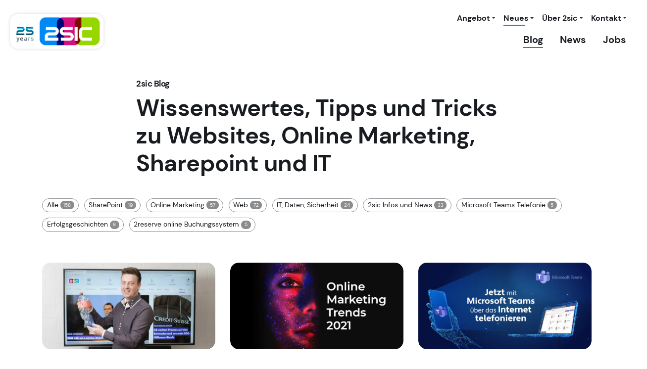

--- FILE ---
content_type: text/html; charset=utf-8
request_url: https://www.2sic.com/blog/tag/trends
body_size: 18548
content:
<!DOCTYPE html>
<html  lang="de-DE">
<head id="Head"><meta content="text/html; charset=UTF-8" http-equiv="Content-Type" /><title>
	2sic Blog: Digital Know-how im Blogformat
</title><meta id="MetaDescription" name="description" content="Digitales Fachwissen kompakt im Blogformat. Erfahre im 2sic Blog Trends und Tipps rund um digitale Lösungen. Jetzt vorbeischauen und lesen." /><meta id="MetaRobots" name="robots" content="INDEX, FOLLOW" /><link href="/Portals/_default/skins/2sic/dist/fonts.css?cdv=233" rel="stylesheet preload"  as="style" type="text/css"/><link href="/Portals/_default/skins/2sic/dist/theme.min.css?cdv=233" rel="stylesheet preload"  as="style" type="text/css"/><link href="/Portals/0/2sxc/Blog App/dist/style.min.css?cdv=233" type="text/css" rel="stylesheet"/><link href="/Portals/0/2sxc/ContactPerson/dist/styles.min.css?cdv=233" type="text/css" rel="stylesheet"/><link href="/Portals/0/2sxc/MobiusForms5/live/dist/styles.min.css?cdv=233" type="text/css" rel="stylesheet"/><script src="/desktopmodules/tosic.sxc/js/2sxc.api.min.js?v=20.0.9.1769395609&amp;cdv=233" type="text/javascript"></script><script src="/desktopmodules/tosic.sxc/dist/turnOn/turn-on.js?v=20.0.9.1769395609&amp;cdv=233" type="text/javascript"></script><script src="/Portals/_default/skins/2sic/dist/TweenMax.min.js?cdv=233" type="text/javascript"></script><script src="/Portals/_default/skins/2sic/dist/bubble.js?cdv=233" type="text/javascript"></script><meta name='viewport' content='width=device-width, initial-scale=1, shrink-to-fit=no' /><meta content='/Portals/_default/skins/2sic/images/2sic-logo-square.png' itemprop='image'><link rel='icon' type='image/png' href='/Portals/_default/skins/2sic/favicon.png'><link rel='shortcut icon' type='image/png' href='/Portals/_default/skins/2sic/favicon.png'><link rel='apple-touch-icon' type='image/png' href='/Portals/_default/skins/2sic/favicon.png'><link rel='shortcut icon' type='image/png' href='/Portals/_default/skins/2sic/favicon.png'> 
 
     <script type="application/ld+json">
      {
        "@context": "http://schema.org",
        "@type": "LocalBusiness",
        "name": "2sic internet solutions",
        "url": "https://www.2sic.com",
        "logo": "https://www.2sic.com/Portals/_default/skins/2sic/images/2sic-ms-teams-logo.jpg",
        "email": "info@2sic.com",
        "telephone": "+41 81 750 67 77",

        "address": {
          "@type": "PostalAddress",
          "streetAddress": "Langäulistrasse 62",
          "addressLocality": "Buchs",
          "postalCode": "9470",
          "addressCountry": "CH"
        },

        "openingHoursSpecification": [
          {
            "@type": "OpeningHoursSpecification",
            "dayOfWeek": [
              "http://schema.org/Monday",
              "http://schema.org/Tuesday",
              "http://schema.org/Wednesday",
              "http://schema.org/Thursday",
              "http://schema.org/Friday"
            ],
            "opens": "08:00",
            "closes": "17:00"
          }
        ],

        "sameAs": [
          "https://www.facebook.com/2sic.websolutions/",
          "https://www.instagram.com/2sic_internet_solutions/",
          "https://ch.linkedin.com/company/2sic-internet-solutions-gmbh"
        ],

        "providesService": [
          { "@type": "Service", "name": "Webdesign", "description": "Individuelles Design für überzeugende Online-Auftritte." },
          { "@type": "Service", "name": "Website erstellen", "description": "Komplette Umsetzung professioneller Websites für Unternehmen." },
          { "@type": "Service", "name": "Microsoft 365", "description": "Einrichtung, Migration und Beratung rund um Microsoft 365." },
          { "@type": "Service", "name": "SharePoint", "description": "Digitale Zusammenarbeit, Dokumentenmanagement und Intranet-Lösungen mit SharePoint." },
          { "@type": "Service", "name": "Online Shop", "description": "Individuelle E-Commerce-Lösungen mit Anbindung an bestehende Systeme." },
          { "@type": "Service", "name": "Online Marketing", "description": "Strategische Beratung und Umsetzung für mehr Sichtbarkeit im Web." },
          { "@type": "Service", "name": "SEO", "description": "Suchmaschinenoptimierung für bessere Google-Rankings." },
          { "@type": "Service", "name": "Content Marketing", "description": "Planung und Erstellung von relevanten Inhalten zur Leadgenerierung." },
          { "@type": "Service", "name": "Grafikdesign", "description": "Kreative Gestaltung für Print- und digitale Medien." },
          { "@type": "Service", "name": "Branding", "description": "Entwicklung starker Markenidentitäten mit Wiedererkennungswert." },
          { "@type": "Service", "name": "Logo Design", "description": "Einprägsame Logos, die Ihre Marke visuell stärken." },
          { "@type": "Service", "name": "Corporate Design", "description": "Durchgängiges Design für ein einheitliches Erscheinungsbild." },
          { "@type": "Service", "name": "Corporate Identity", "description": "Strategische Markenentwicklung für eine klare Positionierung." },
          { "@type": "Service", "name": "IT Support", "description": "Schneller, zuverlässiger IT-Support für KMU." },
          { "@type": "Service", "name": "IT Management", "description": "Ganzheitliche Betreuung Ihrer IT-Infrastruktur." },
          { "@type": "Service", "name": "Cloud Management", "description": "Verwaltung und Optimierung Ihrer Cloud-Umgebungen." },
          { "@type": "Service", "name": "Cloud Services", "description": "Sichere und skalierbare Cloud-Lösungen für Ihr Unternehmen." },
          { "@type": "Service", "name": "Server Housing", "description": "Betrieb Ihrer Systeme im Rechenzentrum in der Schweiz." },
          { "@type": "Service", "name": "DNN Hosting", "description": "Schnelles und sicheres Hosting für Ihre DNN-Website." },
          { "@type": "Service", "name": "Oqtane Website", "description": "Moderne Webportale mit dem Oqtane-Framework." },
          { "@type": "Service", "name": "Softwareentwicklung", "description": "Massgeschneiderte Softwarelösungen für spezifische Geschäftsanforderungen." },
          { "@type": "Service", "name": "Software Development", "description": "Beratung, Architektur und Entwicklung individueller Software." },
          { "@type": "Service", "name": "Software Engineering", "description": "Modular, wartbar und zukunftssicher – Software mit System." },
          { "@type": "Service", "name": "Office Vorlage", "description": "Professionelle Word- und PowerPoint-Vorlagen für Ihr Unternehmen." },
          { "@type": "Service", "name": "Microsoft Exchange", "description": "Betrieb und Migration Ihrer Exchange-Umgebung in die Cloud oder on-premise." },
          { "@type": "Service", "name": "IT Projektleitung", "description": "Verantwortliche Führung von IT-Projekten mit Weitblick." },
          { "@type": "Service", "name": "Marketing Workshop", "description": "Kreative Impulse und praxisnahe Strategien für Ihr Marketing-Team." },
          { "@type": "Service", "name": "KI Workshop & Beratung", "description": "Einstieg, Anwendung und Integration von Künstlicher Intelligenz im Alltag." },
          { "@type": "Service", "name": "IT Consulting", "description": "Technologieberatung zur Optimierung Ihrer IT-Landschaft." },
          { "@type": "Service", "name": "Web Consulting", "description": "Beratung zur digitalen Positionierung und Website-Strategie." },
          { "@type": "Service", "name": "Design Consulting", "description": "Unterstützung bei der visuellen und gestalterischen Weiterentwicklung." },
          { "@type": "Service", "name": "Marketing Consulting", "description": "Strategische Marketingberatung für nachhaltige Wirkung." },
          { "@type": "Service", "name": "eCommerce", "description": "Digitale Verkaufsplattformen mit optimalem Kundenerlebnis." }
        ],

        "aggregateRating": {
          "@type": "AggregateRating",
          "ratingValue": "4.9",
          "reviewCount": "28"
        }
      }
      </script>

 
      
 
     <!-- Google Tag Manager -->
     <script>(function(w,d,s,l,i){w[l]=w[l]||[];w[l].push({'gtm.start':
     new Date().getTime(),event:'gtm.js'});var f=d.getElementsByTagName(s)[0],
     j=d.createElement(s),dl=l!='dataLayer'?'&l='+l:'';j.async=true;j.src=
     'https://www.googletagmanager.com/gtm.js?id='+i+dl;f.parentNode.insertBefore(j,f);
     })(window,document,'script','dataLayer','GTM-PKD9PH');</script>
     <!-- End Google Tag Manager -->
 
     <meta name='_jsApi' content='{"platform":"dnn","page":45,"root":"/","api":"/api/e.x.t/","appApi":"/api/2sxc/","uiRoot":"/desktopmodules/tosic.sxc/","rvtHeader":"RequestVerificationToken","rvt":"UA0mw2ZNRts5Y06PHz-giYX6y2updwaWdC0BKC2GwYVvjkUJdii1PTYueopDGwJMhKosCA2","dialogQuery":"portalId=0"}'></head>
<body id="Body" class="page-45 page-parent-36 nav-level-2  lang-de lang-root-de lang-neutral-de  site-0 page-root-36 page-root-neutral-36 to-shine-variation-fullscreen to-shine-mainnav-variation-right ">

    <form method="post" action="/blog/tag/trends" id="Form" enctype="multipart/form-data">
<div class="aspNetHidden">
<input type="hidden" name="__EVENTTARGET" id="__EVENTTARGET" value="" />
<input type="hidden" name="__EVENTARGUMENT" id="__EVENTARGUMENT" value="" />
<input type="hidden" name="__VIEWSTATE" id="__VIEWSTATE" value="eoXQAd50zoIjQKPb2gGqA0LBVVsWA4st+u7AQy/xyV/iz8hy3zwh3QUtljvOHhalQcyVm8vCj4sdGMI+qfVCY+0CpOuz+vIsCK9zgzs1gkkfvkauAbjIQq9yAIBbB3z0b4a4IXqAlgSaqm/qMKYlm8AuO9cONiJ/ENwRG1TLU2NDE+QfwglrGSy5VO93yUGndlgSUa788il5CehVlWyxdg+oZn8D0cbVi0nMTswtlA/215dKBvNJuHZCLzVdzEwkr0SS3MGZ37Nhh63VUTdvP52RwmgoTV8Aqp0nc0+4ZLcF4HRdt8ajNMgYP/j1TxMPv2qaPjssfVwVVh2WhK+5t8K92IJl4wJL7za0zOJOldFD7toqYTJuPpA/NuLbA8j/tsU/auxEkomGvbcXXoQfIjUnDaBDc71KCjznWHEPk44PuzJqcVpDqYtB7LFQVSX/PYPJ2H1BH3ICaPpu/W7/IKewcMxq783G5AFjTCBTY4rKsceuTvdgEWQ/J2glNcLlPPmevFbQDw9c1Prc4CQv2gmNFhq3SFkHXmgLNjMafdpIpfFw" />
</div>

<script type="text/javascript">
//<![CDATA[
var theForm = document.forms['Form'];
if (!theForm) {
    theForm = document.Form;
}
function __doPostBack(eventTarget, eventArgument) {
    if (!theForm.onsubmit || (theForm.onsubmit() != false)) {
        theForm.__EVENTTARGET.value = eventTarget;
        theForm.__EVENTARGUMENT.value = eventArgument;
        theForm.submit();
    }
}
//]]>
</script>


<script src="/WebResource.axd?d=pynGkmcFUV0Zl79Jw6dyHAmN2Rmmy1en6gGJOb4eba3FZBms6pqZ5RpPuQQ1&amp;t=638901608248157332" type="text/javascript"></script>


<script type="text/javascript">
//<![CDATA[
var __cultureInfo = {"name":"de-DE","numberFormat":{"CurrencyDecimalDigits":2,"CurrencyDecimalSeparator":",","IsReadOnly":false,"CurrencyGroupSizes":[3],"NumberGroupSizes":[3],"PercentGroupSizes":[3],"CurrencyGroupSeparator":".","CurrencySymbol":"€","NaNSymbol":"NaN","CurrencyNegativePattern":8,"NumberNegativePattern":1,"PercentPositivePattern":0,"PercentNegativePattern":0,"NegativeInfinitySymbol":"-∞","NegativeSign":"-","NumberDecimalDigits":2,"NumberDecimalSeparator":",","NumberGroupSeparator":".","CurrencyPositivePattern":3,"PositiveInfinitySymbol":"∞","PositiveSign":"+","PercentDecimalDigits":2,"PercentDecimalSeparator":",","PercentGroupSeparator":".","PercentSymbol":"%","PerMilleSymbol":"‰","NativeDigits":["0","1","2","3","4","5","6","7","8","9"],"DigitSubstitution":1},"dateTimeFormat":{"AMDesignator":"","Calendar":{"MinSupportedDateTime":"\/Date(-62135596800000)\/","MaxSupportedDateTime":"\/Date(253402297199999)\/","AlgorithmType":1,"CalendarType":1,"Eras":[1],"TwoDigitYearMax":2029,"IsReadOnly":false},"DateSeparator":".","FirstDayOfWeek":1,"CalendarWeekRule":2,"FullDateTimePattern":"dddd, d. MMMM yyyy HH:mm:ss","LongDatePattern":"dddd, d. MMMM yyyy","LongTimePattern":"HH:mm:ss","MonthDayPattern":"d. MMMM","PMDesignator":"","RFC1123Pattern":"ddd, dd MMM yyyy HH\u0027:\u0027mm\u0027:\u0027ss \u0027GMT\u0027","ShortDatePattern":"dd.MM.yyyy","ShortTimePattern":"HH:mm","SortableDateTimePattern":"yyyy\u0027-\u0027MM\u0027-\u0027dd\u0027T\u0027HH\u0027:\u0027mm\u0027:\u0027ss","TimeSeparator":":","UniversalSortableDateTimePattern":"yyyy\u0027-\u0027MM\u0027-\u0027dd HH\u0027:\u0027mm\u0027:\u0027ss\u0027Z\u0027","YearMonthPattern":"MMMM yyyy","AbbreviatedDayNames":["So","Mo","Di","Mi","Do","Fr","Sa"],"ShortestDayNames":["So","Mo","Di","Mi","Do","Fr","Sa"],"DayNames":["Sonntag","Montag","Dienstag","Mittwoch","Donnerstag","Freitag","Samstag"],"AbbreviatedMonthNames":["Jan","Feb","Mrz","Apr","Mai","Jun","Jul","Aug","Sep","Okt","Nov","Dez",""],"MonthNames":["Januar","Februar","März","April","Mai","Juni","Juli","August","September","Oktober","November","Dezember",""],"IsReadOnly":false,"NativeCalendarName":"Gregorianischer Kalender","AbbreviatedMonthGenitiveNames":["Jan","Feb","Mrz","Apr","Mai","Jun","Jul","Aug","Sep","Okt","Nov","Dez",""],"MonthGenitiveNames":["Januar","Februar","März","April","Mai","Juni","Juli","August","September","Oktober","November","Dezember",""]},"eras":[1,"n. Chr.",null,0]};//]]>
</script>

<script src="/ScriptResource.axd?d=NJmAwtEo3IreF_Qv9rq2OtnFPhUlxmHEW3BIIo-wscTw2ifNk6MOC_Vs5r_aKLUQ6e0Cy_TDFgDegKCZyvIE43hykwu_4exSqh30S2hVbryPDGLCZswmG16u17un-DrCf56tSQ2&amp;t=5c0e0825" type="text/javascript"></script>
<script src="/ScriptResource.axd?d=dwY9oWetJoLLGDKyNor4q4KJ1Y0WT3T5VWnJ9P25T7U_ZHZIQ2lpP7KDeUzcG1lOQdcgjpcFFhz5FwjPP1257TNGIe5BPxGfuVi-I1qI8niMTv3OKspGFgdAc-UP6Ceun7jrXUnfL-_gIW6F0&amp;t=5c0e0825" type="text/javascript"></script>
<div class="aspNetHidden">

	<input type="hidden" name="__VIEWSTATEGENERATOR" id="__VIEWSTATEGENERATOR" value="CA0B0334" />
	<input type="hidden" name="__VIEWSTATEENCRYPTED" id="__VIEWSTATEENCRYPTED" value="" />
	<input type="hidden" name="__EVENTVALIDATION" id="__EVENTVALIDATION" value="6tArlHbkq/hSEIKbmETXMpKh0bHQByjkc+w8PlFC/MHsUhEDXmkuFZ/f0oA4JEFDZGmA59y6UInFBGLPBeqqmyI0KeV3redm73dSn7IsZsMWt1I+" />
</div><script src="/js/dnncore.js?cdv=233" type="text/javascript"></script><script src="/Portals/0/2sxc/MobiusForms5/live/dist/scripts.min.js?cdv=233" type="text/javascript"></script>
<script type="text/javascript">
//<![CDATA[
Sys.WebForms.PageRequestManager._initialize('ScriptManager', 'Form', [], [], [], 90, '');
//]]>
</script>

        
        
        








<div class="flying-cta" >
 <a href="https://www.2sic.com/25-jahre-2sic" class="stretched-link"></a>
  <div ><img alt="25years img-one" title="2sic internet solutions" class="img-fluid" src="/Portals/_default/skins/2sic/images/2sic-25years-bg.png"></div>
  <div class="vibrate pop-up"><img alt="25years img-two" title="2sic internet solutions" class="img-fluid" src="/Portals/_default/skins/2sic/images/2sic-25years-bird.png"></div>
  <div class="pop-up"><img alt="25years img-three" title="2sic internet solutions" class="img-fluid" src="/Portals/_default/skins/2sic/images/2sic-25years.png"></div>
</div>
<div class="app-flyoutcontent-underlay"></div>
<div class="app-flyoutcontent-iframe-wrapper">
  <a href="javascript:void(0)" class="close" aria-label="Fenster schliessen" rel="nofollow">
    <svg xmlns="http://www.w3.org/2000/svg" width="42.427" height="42.427" viewBox="0 0 42.427 42.427">
      <g id="icon-close" transform="translate(-1180.787 -57.677)">
        <rect id="Rechteck_229" class="cross" data-name="Rechteck 229" width="55" height="5" transform="translate(1180.787 96.568) rotate(-45)" fill="#000"></rect>
        <rect id="Rechteck_230" class="cross" data-name="Rechteck 230" width="55" height="5" transform="translate(1184.323 57.678) rotate(45)" fill="#000"></rect>
      </g>
    </svg>
  </a>
  <iframe src="" loading="lazy" title="Kontaktanfrage"></iframe>
</div>

<a class="visually-hidden-focusable" rel="nofollow" href="#to-shine-page-main">Zum Inhalt springen</a>
<header id="to-shine-page-header" class="position-sticky">
  <div class="container-fluid d-flex justify-content-between align-items-center pb-1 pt-1 pt-lg-2">			
    <a class="logo" href="https://www.2sic.com/" title="2sic internet solutions">		
      <img alt="Logo" fetchpriority="high" title="2sic internet solutions" width="200" height="74" class="img-fluid" src="/Portals/_default/skins/2sic/images/Logo 25years.png">	
    </a>
    <div class="to-shine-mobile-hamburger" data-bs-toggle="offcanvas" data-bs-target="#offcanvasStart" aria-controls="offcanvasStart" title="Menu">
      <div>
        <span></span>
        <span></span>
        <span></span>
      </div>
    </div>
  <div class="offcanvas offcanvas-start d-flex d-lg-none" tabindex="-1" id="offcanvasStart" aria-labelledby="offcanvasTopLabel">
    <div class="offcanvas-header">
      <a class="logo" href="https://www.2sic.com/" title="2sic internet solutions">			
        <img alt="Logo" fetchpriority="high" title="2sic internet solutions" class="img-fluid" width="150" height="55" src="/Portals/_default/skins/2sic/images/Logo 25years.png">
      </a>
      <button type="button" class="btn-close text-reset" data-bs-dismiss="offcanvas" aria-label="Close" rel="nofollow"></button>
    </div>
    <div class="offcanvas-body bg-primary px-0" style="background-size: 100%; background-repeat: no-repeat; background-position: bottom left;background-image: url('https://www.2sic.com/portals/_default/skins/2sic/images/bg-offcanvas.png?png-quality=80');">
      

		<ul class="to-shine-nav to-shine-nav-mobile ">
				<li  class="nav-95 first has-child inactive">
					<div class="to-shine-linkwrapper">
							<a href="https://www.2sic.com/website/webagentur">Website</a>

								<div class="to-shine-navopener">
										<div class="to-shine-navopener-icon"></div>
								</div>
					</div>

							<ul class="ly-nav-child ">
				<li  class="nav-39 first inactive">
					<div class="to-shine-linkwrapper">
							<a href="https://www.2sic.com/website/webagentur">Webagentur</a>

					</div>

					
				</li>
				<li  class="nav-60 inactive">
					<div class="to-shine-linkwrapper">
							<a href="https://www.2sic.com/website/webpakete">Webpakete</a>

					</div>

					
				</li>
				<li  class="nav-61 inactive">
					<div class="to-shine-linkwrapper">
							<a href="https://www.2sic.com/website/loesungen">L&#246;sungen</a>

					</div>

					
				</li>
				<li  class="nav-62 has-child inactive">
					<div class="to-shine-linkwrapper">
							<a href="https://www.2sic.com/website/passion">Passion</a>

								<div class="to-shine-navopener">
										<div class="to-shine-navopener-icon"></div>
								</div>
					</div>

							<ul class="ly-nav-child ">
				<li  class="nav-224 first inactive">
					<div class="to-shine-linkwrapper">
							<a href="https://www.2sic.com/website/passion/webdesign">Webdesign</a>

					</div>

					
				</li>
				<li  class="nav-206 inactive">
					<div class="to-shine-linkwrapper">
							<a href="https://www.2sic.com/website/passion/web-technologien">Web-Technologien</a>

					</div>

					
				</li>
				<li  class="nav-184 inactive">
					<div class="to-shine-linkwrapper">
							<a href="https://www.2sic.com/website/passion/web-knowhow">Web-Knowhow</a>

					</div>

					
				</li>
				<li  class="nav-187 inactive">
					<div class="to-shine-linkwrapper">
							<a href="https://www.2sic.com/website/passion/spezial-websites">Spezial Websites</a>

					</div>

					
				</li>
				<li  class="nav-193 inactive">
					<div class="to-shine-linkwrapper">
							<a href="https://www.2sic.com/website/passion/web-integrationen">Web-Integrationen</a>

					</div>

					
				</li>
				<li  class="nav-220 last inactive">
					<div class="to-shine-linkwrapper">
							<a href="https://www.2sic.com/cloud-it/passion/webhosting">Webhosting</a>

					</div>

					
				</li>
		</ul>

				</li>
				<li  class="nav-63 inactive">
					<div class="to-shine-linkwrapper">
							<a href="https://www.2sic.com/website/referenzen">Referenzen</a>

					</div>

					
				</li>
				<li  class="nav-179 last inactive">
					<div class="to-shine-linkwrapper">
							<a href="https://www.2sic.com/website/website-selbst-bearbeiten">Website selbst bearbeiten</a>

					</div>

					
				</li>
		</ul>

				</li>
				<li  class="nav-40 has-child inactive">
					<div class="to-shine-linkwrapper">
							<a href="https://www.2sic.com/webshop/webshop-agentur">Webshop</a>

								<div class="to-shine-navopener">
										<div class="to-shine-navopener-icon"></div>
								</div>
					</div>

							<ul class="ly-nav-child ">
				<li  class="nav-96 first inactive">
					<div class="to-shine-linkwrapper">
							<a href="https://www.2sic.com/webshop/webshop-agentur">Webshop Agentur</a>

					</div>

					
				</li>
				<li  class="nav-66 has-child inactive">
					<div class="to-shine-linkwrapper">
							<a href="https://www.2sic.com/webshop/nopcommerce">nopCommerce</a>

								<div class="to-shine-navopener">
										<div class="to-shine-navopener-icon"></div>
								</div>
					</div>

							<ul class="ly-nav-child ">
				<li  class="nav-219 first last inactive">
					<div class="to-shine-linkwrapper">
							<a href="https://www.2sic.com/webshop/nopcommerce/support">Support</a>

					</div>

					
				</li>
		</ul>

				</li>
				<li  class="nav-67 inactive">
					<div class="to-shine-linkwrapper">
							<a href="https://www.2sic.com/webshop/shop-pakete">Shop-Pakete</a>

					</div>

					
				</li>
				<li  class="nav-68 inactive">
					<div class="to-shine-linkwrapper">
							<a href="https://www.2sic.com/webshop/loesungen">L&#246;sungen</a>

					</div>

					
				</li>
				<li  class="nav-240 inactive">
					<div class="to-shine-linkwrapper">
							<a href="https://www.2sic.com/webshop/online-shop-erstellen-lassen">Online-Shop erstellen lassen</a>

					</div>

					
				</li>
				<li  class="nav-69 has-child inactive">
					<div class="to-shine-linkwrapper">
							<a href="https://www.2sic.com/webshop/passion">Passion</a>

								<div class="to-shine-navopener">
										<div class="to-shine-navopener-icon"></div>
								</div>
					</div>

							<ul class="ly-nav-child ">
				<li  class="nav-210 first inactive">
					<div class="to-shine-linkwrapper">
							<a href="https://www.2sic.com/webshop/passion/e-commerce-webentwicklung">E-Commerce Webentwicklung</a>

					</div>

					
				</li>
				<li  class="nav-217 inactive">
					<div class="to-shine-linkwrapper">
							<a href="https://www.2sic.com/webshop/passion/online-shop-knowhow">Online-Shop Knowhow</a>

					</div>

					
				</li>
				<li  class="nav-218 last inactive">
					<div class="to-shine-linkwrapper">
							<a href="https://www.2sic.com/webshop/passion/webshop-integrationen">Webshop Integrationen</a>

					</div>

					
				</li>
		</ul>

				</li>
				<li  class="nav-70 inactive">
					<div class="to-shine-linkwrapper">
							<a href="https://www.2sic.com/webshop/referenzen">Referenzen</a>

					</div>

					
				</li>
				<li  class="nav-183 last inactive">
					<div class="to-shine-linkwrapper">
							<a href="https://www.2sic.com/webshop/online-bestellformular-konfigurator">Online-Bestellformular/-Konfigurator</a>

					</div>

					
				</li>
		</ul>

				</li>
				<li  class="nav-41 has-child inactive">
					<div class="to-shine-linkwrapper">
							<a href="https://www.2sic.com/online-marketing/online-marketing-agentur">Online Marketing</a>

								<div class="to-shine-navopener">
										<div class="to-shine-navopener-icon"></div>
								</div>
					</div>

							<ul class="ly-nav-child ">
				<li  class="nav-172 first inactive">
					<div class="to-shine-linkwrapper">
							<a href="https://www.2sic.com/online-marketing/online-marketing-agentur">Online-Marketing-Agentur</a>

					</div>

					
				</li>
				<li  class="nav-74 inactive">
					<div class="to-shine-linkwrapper">
							<a href="https://www.2sic.com/online-marketing/customer-journey">Customer Journey</a>

					</div>

					
				</li>
				<li  class="nav-75 inactive">
					<div class="to-shine-linkwrapper">
							<a href="https://www.2sic.com/online-marketing/marketing-strategie">Marketing Strategie</a>

					</div>

					
				</li>
				<li  class="nav-76 has-child inactive">
					<div class="to-shine-linkwrapper">
							<a href="https://www.2sic.com/online-marketing/passion">Passion</a>

								<div class="to-shine-navopener">
										<div class="to-shine-navopener-icon"></div>
								</div>
					</div>

							<ul class="ly-nav-child ">
				<li  class="nav-189 first inactive">
					<div class="to-shine-linkwrapper">
							<a href="https://www.2sic.com/online-marketing/passion/digital-marketing-tools">Digital Marketing Tools</a>

					</div>

					
				</li>
				<li  class="nav-186 inactive">
					<div class="to-shine-linkwrapper">
							<a href="https://www.2sic.com/online-marketing/passion/marketing-knowhow">Marketing Knowhow</a>

					</div>

					
				</li>
				<li  class="nav-200 inactive">
					<div class="to-shine-linkwrapper">
							<a href="https://www.2sic.com/online-marketing/passion/marketing-automation">Marketing Automation</a>

					</div>

					
				</li>
				<li  class="nav-205 inactive">
					<div class="to-shine-linkwrapper">
							<a href="https://www.2sic.com/seo-agentur">SEO Beratung</a>

					</div>

					
				</li>
				<li  class="nav-221 inactive">
					<div class="to-shine-linkwrapper">
							<a href="https://www.2sic.com/online-marketing/passion/content-marketing">Content Marketing</a>

					</div>

					
				</li>
				<li  class="nav-222 inactive">
					<div class="to-shine-linkwrapper">
							<a href="https://www.2sic.com/online-marketing/passion/retargeting-remarketing">Retargeting &amp; Remarketing</a>

					</div>

					
				</li>
				<li  class="nav-237 last inactive">
					<div class="to-shine-linkwrapper">
							<a href="https://www.2sic.com/online-marketing/passion/inbound-marketing">Inbound Marketing</a>

					</div>

					
				</li>
		</ul>

				</li>
				<li  class="nav-77 last inactive">
					<div class="to-shine-linkwrapper">
							<a href="https://www.2sic.com/online-marketing/referenzen">Referenzen</a>

					</div>

					
				</li>
		</ul>

				</li>
				<li  class="nav-42 has-child inactive">
					<div class="to-shine-linkwrapper">
							<a href="https://www.2sic.com/develop/software-entwicklung">Develop</a>

								<div class="to-shine-navopener">
										<div class="to-shine-navopener-icon"></div>
								</div>
					</div>

							<ul class="ly-nav-child ">
				<li  class="nav-173 first inactive">
					<div class="to-shine-linkwrapper">
							<a href="https://www.2sic.com/develop/software-entwicklung">Software Entwicklung</a>

					</div>

					
				</li>
				<li  class="nav-79 inactive">
					<div class="to-shine-linkwrapper">
							<a href="https://www.2sic.com/develop/loesungen">L&#246;sungen</a>

					</div>

					
				</li>
				<li  class="nav-211 has-child inactive">
					<div class="to-shine-linkwrapper">
							<a href="https://www.2sic.com/develop/passion">Passion</a>

								<div class="to-shine-navopener">
										<div class="to-shine-navopener-icon"></div>
								</div>
					</div>

							<ul class="ly-nav-child ">
				<li  class="nav-212 first inactive">
					<div class="to-shine-linkwrapper">
							<a href="https://www.2sic.com/develop/passion/software-technologien">Software Technologien</a>

					</div>

					
				</li>
				<li  class="nav-213 inactive">
					<div class="to-shine-linkwrapper">
							<a href="https://www.2sic.com/develop/passion/software-knowhow">Software Knowhow</a>

					</div>

					
				</li>
				<li  class="nav-214 inactive">
					<div class="to-shine-linkwrapper">
							<a href="https://www.2sic.com/develop/passion/software-integrationen">Software Integrationen</a>

					</div>

					
				</li>
				<li  class="nav-230 inactive">
					<div class="to-shine-linkwrapper">
							<a href="https://www.2sic.com/develop/passion/dnn-content-management-system">DNN Content-Management-System</a>

					</div>

					
				</li>
				<li  class="nav-232 inactive">
					<div class="to-shine-linkwrapper">
							<a href="https://www.2sic.com/develop/passion/angular-softwareentwicklung">Angular Softwareentwicklung</a>

					</div>

					
				</li>
				<li  class="nav-233 last inactive">
					<div class="to-shine-linkwrapper">
							<a href="https://www.2sic.com/develop/passion/oqtane-development">Oqtane Development</a>

					</div>

					
				</li>
		</ul>

				</li>
				<li  class="nav-80 last inactive">
					<div class="to-shine-linkwrapper">
							<a href="https://www.2sic.com/develop/referenzen">Referenzen</a>

					</div>

					
				</li>
		</ul>

				</li>
				<li  class="nav-43 has-child inactive">
					<div class="to-shine-linkwrapper">
							<a href="https://www.2sic.com/sharepoint/sharepoint-agentur">SharePoint</a>

								<div class="to-shine-navopener">
										<div class="to-shine-navopener-icon"></div>
								</div>
					</div>

							<ul class="ly-nav-child ">
				<li  class="nav-174 first inactive">
					<div class="to-shine-linkwrapper">
							<a href="https://www.2sic.com/sharepoint/sharepoint-agentur">SharePoint Agentur</a>

					</div>

					
				</li>
				<li  class="nav-89 inactive">
					<div class="to-shine-linkwrapper">
							<a href="https://www.2sic.com/sharepoint/loesungen">L&#246;sungen</a>

					</div>

					
				</li>
				<li  class="nav-81 has-child inactive">
					<div class="to-shine-linkwrapper">
							<a href="https://www.2sic.com/sharepoint/passion">Passion</a>

								<div class="to-shine-navopener">
										<div class="to-shine-navopener-icon"></div>
								</div>
					</div>

							<ul class="ly-nav-child ">
				<li  class="nav-195 first inactive">
					<div class="to-shine-linkwrapper">
							<a href="https://www.2sic.com/sharepoint/passion/sharepoint-funktionen">SharePoint Funktionen</a>

					</div>

					
				</li>
				<li  class="nav-196 inactive">
					<div class="to-shine-linkwrapper">
							<a href="https://www.2sic.com/sharepoint/passion/sharepoint-knowhow">SharePoint Knowhow</a>

					</div>

					
				</li>
				<li  class="nav-197 inactive">
					<div class="to-shine-linkwrapper">
							<a href="https://www.2sic.com/sharepoint/passion/sharepoint-integrationen">SharePoint Integrationen</a>

					</div>

					
				</li>
				<li  class="nav-208 inactive">
					<div class="to-shine-linkwrapper">
							<a href="https://www.2sic.com/microsoft-365">Microsoft 365</a>

					</div>

					
				</li>
				<li  class="nav-257 inactive">
					<div class="to-shine-linkwrapper">
							<a href="https://www.2sic.com/sharepoint/passion/sharepoint-intranet">SharePoint Intranet</a>

					</div>

					
				</li>
				<li  class="nav-258 inactive">
					<div class="to-shine-linkwrapper">
							<a href="https://www.2sic.com/sharepoint/passion/power-automate">Power Automate</a>

					</div>

					
				</li>
				<li  class="nav-259 last inactive">
					<div class="to-shine-linkwrapper">
							<a href="https://www.2sic.com/sharepoint/passion/sharepoint-dms">SharePoint DMS</a>

					</div>

					
				</li>
		</ul>

				</li>
				<li  class="nav-82 inactive">
					<div class="to-shine-linkwrapper">
							<a href="https://www.2sic.com/sharepoint/hosting-schweiz">Hosting Schweiz</a>

					</div>

					
				</li>
				<li  class="nav-83 last inactive">
					<div class="to-shine-linkwrapper">
							<a href="https://www.2sic.com/sharepoint/referenzen">Referenzen</a>

					</div>

					
				</li>
		</ul>

				</li>
				<li  class="nav-44 has-child inactive">
					<div class="to-shine-linkwrapper">
							<a href="https://www.2sic.com/cloud-it/it-agentur">Cloud &amp; IT</a>

								<div class="to-shine-navopener">
										<div class="to-shine-navopener-icon"></div>
								</div>
					</div>

							<ul class="ly-nav-child ">
				<li  class="nav-175 first inactive">
					<div class="to-shine-linkwrapper">
							<a href="https://www.2sic.com/cloud-it/it-agentur">IT Agentur</a>

					</div>

					
				</li>
				<li  class="nav-84 inactive">
					<div class="to-shine-linkwrapper">
							<a href="https://www.2sic.com/cloud-it/cloud">Cloud</a>

					</div>

					
				</li>
				<li  class="nav-85 inactive">
					<div class="to-shine-linkwrapper">
							<a href="https://www.2sic.com/cloud-it/security">Security</a>

					</div>

					
				</li>
				<li  class="nav-209 inactive">
					<div class="to-shine-linkwrapper">
							<a href="https://www.2sic.com/microsoft-365">Microsoft 365</a>

					</div>

					
				</li>
				<li  class="nav-86 has-child inactive">
					<div class="to-shine-linkwrapper">
							<a href="https://www.2sic.com/cloud-it/passion">Passion</a>

								<div class="to-shine-navopener">
										<div class="to-shine-navopener-icon"></div>
								</div>
					</div>

							<ul class="ly-nav-child ">
				<li  class="nav-203 first inactive">
					<div class="to-shine-linkwrapper">
							<a href="https://www.2sic.com/cloud-it/passion/cloud-services">Cloud Services</a>

					</div>

					
				</li>
				<li  class="nav-204 inactive">
					<div class="to-shine-linkwrapper">
							<a href="https://www.2sic.com/cloud-it/passion/microsoft-exchange">Microsoft Exchange</a>

					</div>

					
				</li>
				<li  class="nav-207 last inactive">
					<div class="to-shine-linkwrapper">
							<a href="https://www.2sic.com/cloud-it/passion/webhosting">Webhosting</a>

					</div>

					
				</li>
		</ul>

				</li>
				<li  class="nav-87 last inactive">
					<div class="to-shine-linkwrapper">
							<a href="https://www.2sic.com/cloud-it/referenzen">Referenzen</a>

					</div>

					
				</li>
		</ul>

				</li>
				<li  class="nav-36 has-child active ly-active to-shine-active">
					<div class="to-shine-linkwrapper">
							<a href="https://www.2sic.com/neues">Neues</a>

								<div class="to-shine-navopener">
										<div class="to-shine-navopener-icon"></div>
								</div>
					</div>

							<ul class="ly-nav-child d-block">
				<li  class="nav-45 first active ly-active to-shine-active">
					<div class="to-shine-linkwrapper">
							<a href="https://www.2sic.com/blog">Blog</a>

					</div>

					
				</li>
				<li  class="nav-46 inactive">
					<div class="to-shine-linkwrapper">
							<a href="https://www.2sic.com/news">News</a>

					</div>

					
				</li>
				<li  class="nav-65 last inactive">
					<div class="to-shine-linkwrapper">
							<a href="https://www.2sic.com/jobs">Jobs</a>

					</div>

					
				</li>
		</ul>

				</li>
				<li  class="nav-37 has-child inactive">
					<div class="to-shine-linkwrapper">
							<a href="https://www.2sic.com/ueber-2sic">&#220;ber 2sic</a>

								<div class="to-shine-navopener">
										<div class="to-shine-navopener-icon"></div>
								</div>
					</div>

							<ul class="ly-nav-child ">
				<li  class="nav-97 first inactive">
					<div class="to-shine-linkwrapper">
							<a href="https://www.2sic.com/ueber-2sic">&#220;ber 2sic</a>

					</div>

					
				</li>
				<li  class="nav-94 inactive">
					<div class="to-shine-linkwrapper">
							<a href="https://www.2sic.com/ueber-2sic/2sic-story">2sic Story</a>

					</div>

					
				</li>
				<li  class="nav-91 inactive">
					<div class="to-shine-linkwrapper">
							<a href="https://www.2sic.com/ueber-2sic/events">Events</a>

					</div>

					
				</li>
				<li  class="nav-58 inactive">
					<div class="to-shine-linkwrapper">
							<a href="https://www.2sic.com/ueber-2sic/kiva">Kiva</a>

					</div>

					
				</li>
				<li  class="nav-190 last inactive">
					<div class="to-shine-linkwrapper">
							<a href="https://www.2sic.com/ueber-2sic/swiss-school-system">Swiss School System</a>

					</div>

					
				</li>
		</ul>

				</li>
				<li  class="nav-38 has-child inactive">
					<div class="to-shine-linkwrapper">
							<a href="https://www.2sic.com/kontakt">Kontakt</a>

								<div class="to-shine-navopener">
										<div class="to-shine-navopener-icon"></div>
								</div>
					</div>

							<ul class="ly-nav-child ">
				<li  class="nav-229 first inactive">
					<div class="to-shine-linkwrapper">
							<a href="https://www.2sic.com/kontakt">Kontaktdetails</a>

					</div>

					
				</li>
				<li  class="nav-228 last inactive">
					<div class="to-shine-linkwrapper">
							<a href="https://www.2sic.com/support">Support</a>

					</div>

					
				</li>
		</ul>

				</li>
				<li  class="nav-59 last inactive">
					<div class="to-shine-linkwrapper">
							<a href="https://www.2sic.com/support">Support</a>

					</div>

					
				</li>
		</ul>

      

<ul class="to-shine-page-language">
    
            <li class="nav-de-de active">
                <a href="https://www.2sic.com/blog/tag/trends">DE</a>
            </li>
        
</ul>
    </div>
  </div>
    
    <nav id="nav-desktop" class="d-none d-lg-flex flex-column align-items-end">
      <div class="d-none d-lg-flex align-items-center">
        

		<ul class="nav nav-top">
				<li  class="nav-item nav-35 first has-child dropdown inactive">
						<a  class="dropdown-toggle nav-link" target="" href="https://www.2sic.com/angebot">Angebot</a>
							<ul class="dropdown-menu">
				<li  class="nav-item nav-50 first inactive">
						<a  class="dropdown-item" target="" href="https://www.2sic.com/website/webagentur">Website</a>
					
				</li>
				<li  class="nav-item nav-51 inactive">
						<a  class="dropdown-item" target="" href="https://www.2sic.com/webshop">Webshop</a>
					
				</li>
				<li  class="nav-item nav-52 inactive">
						<a  class="dropdown-item" target="" href="https://www.2sic.com/online-marketing">Online Marketing</a>
					
				</li>
				<li  class="nav-item nav-53 inactive">
						<a  class="dropdown-item" target="" href="https://www.2sic.com/develop">Develop</a>
					
				</li>
				<li  class="nav-item nav-54 inactive">
						<a  class="dropdown-item" target="" href="https://www.2sic.com/sharepoint">SharePoint</a>
					
				</li>
				<li  class="nav-item nav-55 inactive">
						<a  class="dropdown-item" target="" href="https://www.2sic.com/cloud-it">Cloud &amp; IT</a>
					
				</li>
				<li  class="nav-item nav-201 last inactive">
						<a  class="dropdown-item" target="" href="https://www.2sic.com/microsoft-365/microsoft-365-agentur">Microsoft 365</a>
					
				</li>
		</ul>

				</li>
				<li  class="nav-item nav-36 has-child dropdown active">
						<a  class="dropdown-toggle nav-link" target="" href="https://www.2sic.com/neues">Neues</a>
							<ul class="dropdown-menu">
				<li  class="nav-item nav-45 first active">
						<a  class="dropdown-item" target="" href="https://www.2sic.com/blog">Blog</a>
					
				</li>
				<li  class="nav-item nav-46 inactive">
						<a  class="dropdown-item" target="" href="https://www.2sic.com/news">News</a>
					
				</li>
				<li  class="nav-item nav-65 last inactive">
						<a  class="dropdown-item" target="" href="https://www.2sic.com/jobs">Jobs</a>
					
				</li>
		</ul>

				</li>
				<li  class="nav-item nav-37 has-child dropdown inactive">
						<a  class="dropdown-toggle nav-link" target="" href="https://www.2sic.com/ueber-2sic">&#220;ber 2sic</a>
							<ul class="dropdown-menu">
				<li  class="nav-item nav-97 first inactive">
						<a  class="dropdown-item" target="" href="https://www.2sic.com/ueber-2sic">&#220;ber 2sic</a>
					
				</li>
				<li  class="nav-item nav-94 inactive">
						<a  class="dropdown-item" target="" href="https://www.2sic.com/ueber-2sic/2sic-story">2sic Story</a>
					
				</li>
				<li  class="nav-item nav-91 inactive">
						<a  class="dropdown-item" target="" href="https://www.2sic.com/ueber-2sic/events">Events</a>
					
				</li>
				<li  class="nav-item nav-58 inactive">
						<a  class="dropdown-item" target="" href="https://www.2sic.com/ueber-2sic/kiva">Kiva</a>
					
				</li>
				<li  class="nav-item nav-190 last inactive">
						<a  class="dropdown-item" target="" href="https://www.2sic.com/ueber-2sic/swiss-school-system">Swiss School System</a>
					
				</li>
		</ul>

				</li>
				<li  class="nav-item nav-38 last has-child dropdown inactive">
						<a  class="dropdown-toggle nav-link" target="" href="https://www.2sic.com/kontakt">Kontakt</a>
							<ul class="dropdown-menu">
				<li  class="nav-item nav-229 first inactive">
						<a  class="dropdown-item" target="" href="https://www.2sic.com/kontakt">Kontaktdetails</a>
					
				</li>
				<li  class="nav-item nav-228 last inactive">
						<a  class="dropdown-item" target="" href="https://www.2sic.com/support">Support</a>
					
				</li>
		</ul>

				</li>
		</ul>

        

<ul class="to-shine-page-language">
    
            <li class="nav-de-de active">
                <a href="https://www.2sic.com/blog/tag/trends">DE</a>
            </li>
        
</ul>
      </div>
      

		<ul class="nav">
				<li  class="nav-item nav-45 first active">
						<a  class="nav-link" target="" href="https://www.2sic.com/blog">Blog</a>
					
				</li>
				<li  class="nav-item nav-46 inactive">
						<a  class="nav-link" target="" href="https://www.2sic.com/news">News</a>
					
				</li>
				<li  class="nav-item nav-65 last inactive">
						<a  class="nav-link" target="" href="https://www.2sic.com/jobs">Jobs</a>
					
				</li>
		</ul>

      
    </nav>
  </div>
</header>

<div id="to-shine-page-header-pane" class="container-xxl px-0 to-shine-header-pane-empty">
  <div id="dnn_HeaderPane" class="DNNEmptyPane"></div>
</div>
<main id="to-shine-page-main" class="transition-fade">
  
    <div class="to-shine-page-breadcrumb d-lg-none">
      <div class="container py-1">
        

		<ul class="to-shine-breadcrumb-nav">
				<li  class="nav-45 first">
					<div class="to-shine-linkwrapper">
						<a href="https://www.2sic.com/blog"  class="active">Blog</a>
					</div>
				</li>
				<li  class="nav-46">
					<div class="to-shine-linkwrapper">
						<a href="https://www.2sic.com/news"  class="inactive">News</a>
					</div>
				</li>
				<li  class="nav-65 last">
					<div class="to-shine-linkwrapper">
						<a href="https://www.2sic.com/jobs"  class="inactive">Jobs</a>
					</div>
				</li>
		</ul>

      </div>
    </div>
    
  <div id="dnn_ContentPane"><div class="DnnModule DnnModule-2sxc-app DnnModule-516 DnnVersionableControl"><a name="516"></a>

<div id="module-516" class="to-shine-background-container py-2 py-md-3 py-lg-4">
  <div id="dnn_ctr516_ContentPane" class="container"><!-- Start_Module_516 --><div id="dnn_ctr516_ModuleContent" class="DNNModuleContent Mod2sxcappC">
	<div class='sc-content-block'  data-cb-instance='516' data-cb-id='516'>




<div class="co-main-blog-container" >
    
       <div class="row mb-2 mb-lg-3">
            <div class="col-lg-8 offset-lg-2">
            <h1>
            <span class="d-block mb-1">2sic Blog</span>
            Wissenswertes, Tipps und Tricks zu Websites, Online Marketing, Sharepoint und IT
            </h1>
          </div>
        </div>
        
    <div>
        
        

    
    
        <div class="row">
            <div class="col-12 mb-1 mb-lg-2">
                    

        <nav class="co-category-list-container">
            <ul class="d-flex flex-wrap">
                <li class="pe-1 mb-1">
                    <a href="https://www.2sic.com/blog" class="small btn btn-sm btn-outline-gray-600 rounded-pill" rel="nofollow">Alle 
                        <span class="badge bg-gray-600 fw-normal">158</span>
                    </a>
                </li>
                
<li class=" pe-1 mb-1"><a class="small btn btn-sm btn-outline-gray-600 rounded-pill" rel="nofollow" href="https://www.2sic.com/blog/category/sharepoint">SharePoint <span class="badge bg-gray-600 fw-normal">19</span></a></li>
<li class=" pe-1 mb-1"><a class="small btn btn-sm btn-outline-gray-600 rounded-pill" rel="nofollow" href="https://www.2sic.com/blog/category/online-marketing">Online Marketing <span class="badge bg-gray-600 fw-normal">57</span></a></li>
<li class=" pe-1 mb-1"><a class="small btn btn-sm btn-outline-gray-600 rounded-pill" rel="nofollow" href="https://www.2sic.com/blog/category/web">Web <span class="badge bg-gray-600 fw-normal">72</span></a></li>
<li class=" pe-1 mb-1"><a class="small btn btn-sm btn-outline-gray-600 rounded-pill" rel="nofollow" href="https://www.2sic.com/blog/category/it-daten-sicherheit">IT, Daten, Sicherheit <span class="badge bg-gray-600 fw-normal">24</span></a></li>
<li class=" pe-1 mb-1"><a class="small btn btn-sm btn-outline-gray-600 rounded-pill" rel="nofollow" href="https://www.2sic.com/blog/category/2sic">2sic Infos und News <span class="badge bg-gray-600 fw-normal">33</span></a></li>
<li class=" pe-1 mb-1"><a class="small btn btn-sm btn-outline-gray-600 rounded-pill" rel="nofollow" href="https://www.2sic.com/blog/category/microsoft-teams-telefonie">Microsoft Teams Telefonie <span class="badge bg-gray-600 fw-normal">5</span></a></li>
<li class=" pe-1 mb-1"><a class="small btn btn-sm btn-outline-gray-600 rounded-pill" rel="nofollow" href="https://www.2sic.com/blog/category/erfolgsgeschichten">Erfolgsgeschichten <span class="badge bg-gray-600 fw-normal">8</span></a></li>
<li class=" pe-1 mb-1"><a class="small btn btn-sm btn-outline-gray-600 rounded-pill" rel="nofollow" href="https://www.2sic.com/blog/category/2reserve-online-buchungssystem">2reserve online Buchungssystem <span class="badge bg-gray-600 fw-normal">5</span></a></li>
                
            </ul>
        </nav>

            </div>
        
                <div class="app-blog">
                    <div class="row mb-1 mb-lg-2">
                    
                            <div class="col-md-6 col-lg-4 mb-1 mb-lg-2">
                                






    
    <article data-aos="fade-up" class="app-blog-item d-flex flex-column position-relative ">
	        

                <div class="d-flex flex-column flex-grow-1 position-relative">
                     <div class="rounded overflow-hidden">
                        <picture><source type='image/webp' srcset='/Portals/0/adam/Blog%20App/6wH2IZDJREu2reeKCufoQQ/Image/2sic-spartCo2.jpg?w=780&amp;h=390&amp;quality=75&amp;mode=crop&amp;scale=both&amp;format=webp 780w,/Portals/0/adam/Blog%20App/6wH2IZDJREu2reeKCufoQQ/Image/2sic-spartCo2.jpg?w=390&amp;h=195&amp;quality=75&amp;mode=crop&amp;scale=both&amp;format=webp 390w,/Portals/0/adam/Blog%20App/6wH2IZDJREu2reeKCufoQQ/Image/2sic-spartCo2.jpg?w=292&amp;h=146&amp;quality=75&amp;mode=crop&amp;scale=both&amp;format=webp 292w,/Portals/0/adam/Blog%20App/6wH2IZDJREu2reeKCufoQQ/Image/2sic-spartCo2.jpg?w=195&amp;h=97&amp;quality=75&amp;mode=crop&amp;scale=both&amp;format=webp 195w'><source type='image/jpeg' srcset='/Portals/0/adam/Blog%20App/6wH2IZDJREu2reeKCufoQQ/Image/2sic-spartCo2.jpg?w=780&amp;h=390&amp;quality=75&amp;mode=crop&amp;scale=both 780w,/Portals/0/adam/Blog%20App/6wH2IZDJREu2reeKCufoQQ/Image/2sic-spartCo2.jpg?w=390&amp;h=195&amp;quality=75&amp;mode=crop&amp;scale=both 390w,/Portals/0/adam/Blog%20App/6wH2IZDJREu2reeKCufoQQ/Image/2sic-spartCo2.jpg?w=292&amp;h=146&amp;quality=75&amp;mode=crop&amp;scale=both 292w,/Portals/0/adam/Blog%20App/6wH2IZDJREu2reeKCufoQQ/Image/2sic-spartCo2.jpg?w=195&amp;h=97&amp;quality=75&amp;mode=crop&amp;scale=both 195w'><img src='/Portals/0/adam/Blog%20App/6wH2IZDJREu2reeKCufoQQ/Image/2sic-spartCo2.jpg?w=390&amp;h=195&amp;quality=75&amp;mode=crop&amp;scale=both' loading='lazy' alt='Website-Recycling spart 100 Gigatonnen CO2 in der Schweiz' class='mb-0 img-fluid w-100 shadow rounded app-blog-image img-fluid' width='390' height='195'></picture>
                     </div>          
                    <div class="flex-grow-1 px-lg-1">
                        <h2 class="h3">Website-Recycling spart 100 Gigatonnen CO2 in der Schweiz</h2>
                        <div class="app-blog-categories small ">
                            <time pubdate datetime='01.04.2022'>01.04.2022 | </time>


                            <a href='/blog/category/2sic' title='2sic Infos und News'>2sic Infos und News</a> | <a href='/blog/category/web' title='Web'>Web</a>
                        </div>
                    </div>
                        
                    
                    <a href="https://www.2sic.com/blog/post/website-recycling-spart-100-gigatonnen-co2-in-der-schweiz" title="Website-Recycling spart 100 Gigatonnen CO2 in der Schweiz" class="mb-3 px-lg-1 small fw-bold stretched-link">Mehr lesen </a>

                </div>
           
         
        
    </article>
	
	

                            </div>
                            <div class="col-md-6 col-lg-4 mb-1 mb-lg-2">
                                






    
    <article data-aos="fade-up" class="app-blog-item d-flex flex-column position-relative ">
	        

                <div class="d-flex flex-column flex-grow-1 position-relative">
                     <div class="rounded overflow-hidden">
                        <picture><source type='image/webp' srcset='/Portals/0/adam/Blog%20App/VCIhPPdoN0CCNsZHQ4PmgQ/Image/Online-Marketing-Trends-2021-1.jpg?w=780&amp;h=390&amp;quality=75&amp;mode=crop&amp;scale=both&amp;format=webp 780w,/Portals/0/adam/Blog%20App/VCIhPPdoN0CCNsZHQ4PmgQ/Image/Online-Marketing-Trends-2021-1.jpg?w=390&amp;h=195&amp;quality=75&amp;mode=crop&amp;scale=both&amp;format=webp 390w,/Portals/0/adam/Blog%20App/VCIhPPdoN0CCNsZHQ4PmgQ/Image/Online-Marketing-Trends-2021-1.jpg?w=292&amp;h=146&amp;quality=75&amp;mode=crop&amp;scale=both&amp;format=webp 292w,/Portals/0/adam/Blog%20App/VCIhPPdoN0CCNsZHQ4PmgQ/Image/Online-Marketing-Trends-2021-1.jpg?w=195&amp;h=97&amp;quality=75&amp;mode=crop&amp;scale=both&amp;format=webp 195w'><source type='image/jpeg' srcset='/Portals/0/adam/Blog%20App/VCIhPPdoN0CCNsZHQ4PmgQ/Image/Online-Marketing-Trends-2021-1.jpg?w=780&amp;h=390&amp;quality=75&amp;mode=crop&amp;scale=both 780w,/Portals/0/adam/Blog%20App/VCIhPPdoN0CCNsZHQ4PmgQ/Image/Online-Marketing-Trends-2021-1.jpg?w=390&amp;h=195&amp;quality=75&amp;mode=crop&amp;scale=both 390w,/Portals/0/adam/Blog%20App/VCIhPPdoN0CCNsZHQ4PmgQ/Image/Online-Marketing-Trends-2021-1.jpg?w=292&amp;h=146&amp;quality=75&amp;mode=crop&amp;scale=both 292w,/Portals/0/adam/Blog%20App/VCIhPPdoN0CCNsZHQ4PmgQ/Image/Online-Marketing-Trends-2021-1.jpg?w=195&amp;h=97&amp;quality=75&amp;mode=crop&amp;scale=both 195w'><img src='/Portals/0/adam/Blog%20App/VCIhPPdoN0CCNsZHQ4PmgQ/Image/Online-Marketing-Trends-2021-1.jpg?w=390&amp;h=195&amp;quality=75&amp;mode=crop&amp;scale=both' loading='lazy' alt='Online Marketing Trends 2021 – Neue Realit&#228;t' class='mb-0 img-fluid w-100 shadow rounded app-blog-image img-fluid' width='390' height='195'></picture>
                     </div>          
                    <div class="flex-grow-1 px-lg-1">
                        <h2 class="h3">Online Marketing Trends 2021 – Neue Realität</h2>
                        <div class="app-blog-categories small ">
                            <time pubdate datetime='12.03.2021'>12.03.2021 | </time>


                            <a href='/blog/category/online-marketing' title='Online Marketing'>Online Marketing</a> | <a href='/blog/category/web' title='Web'>Web</a>
                        </div>
                    </div>
                        
                    
                    <a href="https://www.2sic.com/blog/post/online-marketing-trends-2021-neue-realitaet" title="Online Marketing Trends 2021 – Neue Realit&#228;t" class="mb-3 px-lg-1 small fw-bold stretched-link">Mehr lesen </a>

                </div>
           
         
        
    </article>
	
	

                            </div>
                            <div class="col-md-6 col-lg-4 mb-1 mb-lg-2">
                                






    
    <article data-aos="fade-up" class="app-blog-item d-flex flex-column position-relative ">
	        

                <div class="d-flex flex-column flex-grow-1 position-relative">
                     <div class="rounded overflow-hidden">
                        <picture><source type='image/webp' srcset='/Portals/0/adam/Blog%20App/9D2qSlXkwUOmsKg9NNdd_A/Image/2sic---Microsoft-Teams-Telefonie.jpg?w=780&amp;h=390&amp;quality=75&amp;mode=crop&amp;scale=both&amp;format=webp 780w,/Portals/0/adam/Blog%20App/9D2qSlXkwUOmsKg9NNdd_A/Image/2sic---Microsoft-Teams-Telefonie.jpg?w=390&amp;h=195&amp;quality=75&amp;mode=crop&amp;scale=both&amp;format=webp 390w,/Portals/0/adam/Blog%20App/9D2qSlXkwUOmsKg9NNdd_A/Image/2sic---Microsoft-Teams-Telefonie.jpg?w=292&amp;h=146&amp;quality=75&amp;mode=crop&amp;scale=both&amp;format=webp 292w,/Portals/0/adam/Blog%20App/9D2qSlXkwUOmsKg9NNdd_A/Image/2sic---Microsoft-Teams-Telefonie.jpg?w=195&amp;h=97&amp;quality=75&amp;mode=crop&amp;scale=both&amp;format=webp 195w'><source type='image/jpeg' srcset='/Portals/0/adam/Blog%20App/9D2qSlXkwUOmsKg9NNdd_A/Image/2sic---Microsoft-Teams-Telefonie.jpg?w=780&amp;h=390&amp;quality=75&amp;mode=crop&amp;scale=both 780w,/Portals/0/adam/Blog%20App/9D2qSlXkwUOmsKg9NNdd_A/Image/2sic---Microsoft-Teams-Telefonie.jpg?w=390&amp;h=195&amp;quality=75&amp;mode=crop&amp;scale=both 390w,/Portals/0/adam/Blog%20App/9D2qSlXkwUOmsKg9NNdd_A/Image/2sic---Microsoft-Teams-Telefonie.jpg?w=292&amp;h=146&amp;quality=75&amp;mode=crop&amp;scale=both 292w,/Portals/0/adam/Blog%20App/9D2qSlXkwUOmsKg9NNdd_A/Image/2sic---Microsoft-Teams-Telefonie.jpg?w=195&amp;h=97&amp;quality=75&amp;mode=crop&amp;scale=both 195w'><img src='/Portals/0/adam/Blog%20App/9D2qSlXkwUOmsKg9NNdd_A/Image/2sic---Microsoft-Teams-Telefonie.jpg?w=390&amp;h=195&amp;quality=75&amp;mode=crop&amp;scale=both' loading='lazy' alt='Telefonieren mit Microsoft Teams, Internettelefonie f&#252;r KMU aus der Schweiz und Liechtenstein' class='mb-0 img-fluid w-100 shadow rounded app-blog-image img-fluid' width='390' height='195'></picture>
                     </div>          
                    <div class="flex-grow-1 px-lg-1">
                        <h2 class="h3">Telefonieren mit Microsoft Teams, Internettelefonie für KMU aus der Schweiz und Liechtenstein</h2>
                        <div class="app-blog-categories small ">
                            <time pubdate datetime='04.02.2021'>04.02.2021 | </time>


                            <a href='/blog/category/it-daten-sicherheit' title='IT, Daten, Sicherheit'>IT, Daten, Sicherheit</a> | <a href='/blog/category/microsoft-teams-telefonie' title='Microsoft Teams Telefonie'>Microsoft Teams Telefonie</a>
                        </div>
                    </div>
                        
                    
                    <a href="https://www.2sic.com/blog/post/telefonieren-mit-microsoft-teams-internettelefonie-fuer-kmu-aus-der-schweiz" title="Telefonieren mit Microsoft Teams, Internettelefonie f&#252;r KMU aus der Schweiz und Liechtenstein" class="mb-3 px-lg-1 small fw-bold stretched-link">Mehr lesen </a>

                </div>
           
         
        
    </article>
	
	

                            </div>
                            <div class="col-md-6 col-lg-4 mb-1 mb-lg-2">
                                






    
    <article data-aos="fade-up" class="app-blog-item d-flex flex-column position-relative ">
	        

                <div class="d-flex flex-column flex-grow-1 position-relative">
                     <div class="rounded overflow-hidden">
                        <picture><source type='image/webp' srcset='/Portals/0/adam/Blog%20App/eNHQpsbH10COv-AQE71pZQ/Image/Blog-Tools-Homeoffice.jpg?w=780&amp;h=390&amp;quality=75&amp;mode=crop&amp;scale=both&amp;format=webp 780w,/Portals/0/adam/Blog%20App/eNHQpsbH10COv-AQE71pZQ/Image/Blog-Tools-Homeoffice.jpg?w=390&amp;h=195&amp;quality=75&amp;mode=crop&amp;scale=both&amp;format=webp 390w,/Portals/0/adam/Blog%20App/eNHQpsbH10COv-AQE71pZQ/Image/Blog-Tools-Homeoffice.jpg?w=292&amp;h=146&amp;quality=75&amp;mode=crop&amp;scale=both&amp;format=webp 292w,/Portals/0/adam/Blog%20App/eNHQpsbH10COv-AQE71pZQ/Image/Blog-Tools-Homeoffice.jpg?w=195&amp;h=97&amp;quality=75&amp;mode=crop&amp;scale=both&amp;format=webp 195w'><source type='image/jpeg' srcset='/Portals/0/adam/Blog%20App/eNHQpsbH10COv-AQE71pZQ/Image/Blog-Tools-Homeoffice.jpg?w=780&amp;h=390&amp;quality=75&amp;mode=crop&amp;scale=both 780w,/Portals/0/adam/Blog%20App/eNHQpsbH10COv-AQE71pZQ/Image/Blog-Tools-Homeoffice.jpg?w=390&amp;h=195&amp;quality=75&amp;mode=crop&amp;scale=both 390w,/Portals/0/adam/Blog%20App/eNHQpsbH10COv-AQE71pZQ/Image/Blog-Tools-Homeoffice.jpg?w=292&amp;h=146&amp;quality=75&amp;mode=crop&amp;scale=both 292w,/Portals/0/adam/Blog%20App/eNHQpsbH10COv-AQE71pZQ/Image/Blog-Tools-Homeoffice.jpg?w=195&amp;h=97&amp;quality=75&amp;mode=crop&amp;scale=both 195w'><img src='/Portals/0/adam/Blog%20App/eNHQpsbH10COv-AQE71pZQ/Image/Blog-Tools-Homeoffice.jpg?w=390&amp;h=195&amp;quality=75&amp;mode=crop&amp;scale=both' loading='lazy' alt='Die 3 Top-Tools f&#252;r Home-Schreibtischt&#228;ter' class='mb-0 img-fluid w-100 shadow rounded app-blog-image img-fluid' width='390' height='195'></picture>
                     </div>          
                    <div class="flex-grow-1 px-lg-1">
                        <h2 class="h3">Die 3 Top-Tools für Home-Schreibtischtäter</h2>
                        <div class="app-blog-categories small ">
                            <time pubdate datetime='09.04.2020'>09.04.2020 | </time>


                            <a href='/blog/category/it-daten-sicherheit' title='IT, Daten, Sicherheit'>IT, Daten, Sicherheit</a> | <a href='/blog/category/sharepoint' title='SharePoint'>SharePoint</a>
                        </div>
                    </div>
                        
                    
                    <a href="https://www.2sic.com/blog/post/die-3-top-tools-fuer-home-schreibtischtaeter" title="Die 3 Top-Tools f&#252;r Home-Schreibtischt&#228;ter" class="mb-3 px-lg-1 small fw-bold stretched-link">Mehr lesen </a>

                </div>
           
         
        
    </article>
	
	

                            </div>
                            <div class="col-md-6 col-lg-4 mb-1 mb-lg-2">
                                






    
    <article data-aos="fade-up" class="app-blog-item d-flex flex-column position-relative ">
	        

                <div class="d-flex flex-column flex-grow-1 position-relative">
                     <div class="rounded overflow-hidden">
                        <picture><source type='image/webp' srcset='/Portals/0/adam/Blog%20App/nTCd9i1kqEaVVfeuxIty5Q/Image/Wedesign-Ttrends2020-1.jpg?w=780&amp;h=390&amp;quality=75&amp;mode=crop&amp;scale=both&amp;format=webp 780w,/Portals/0/adam/Blog%20App/nTCd9i1kqEaVVfeuxIty5Q/Image/Wedesign-Ttrends2020-1.jpg?w=390&amp;h=195&amp;quality=75&amp;mode=crop&amp;scale=both&amp;format=webp 390w,/Portals/0/adam/Blog%20App/nTCd9i1kqEaVVfeuxIty5Q/Image/Wedesign-Ttrends2020-1.jpg?w=292&amp;h=146&amp;quality=75&amp;mode=crop&amp;scale=both&amp;format=webp 292w,/Portals/0/adam/Blog%20App/nTCd9i1kqEaVVfeuxIty5Q/Image/Wedesign-Ttrends2020-1.jpg?w=195&amp;h=97&amp;quality=75&amp;mode=crop&amp;scale=both&amp;format=webp 195w'><source type='image/jpeg' srcset='/Portals/0/adam/Blog%20App/nTCd9i1kqEaVVfeuxIty5Q/Image/Wedesign-Ttrends2020-1.jpg?w=780&amp;h=390&amp;quality=75&amp;mode=crop&amp;scale=both 780w,/Portals/0/adam/Blog%20App/nTCd9i1kqEaVVfeuxIty5Q/Image/Wedesign-Ttrends2020-1.jpg?w=390&amp;h=195&amp;quality=75&amp;mode=crop&amp;scale=both 390w,/Portals/0/adam/Blog%20App/nTCd9i1kqEaVVfeuxIty5Q/Image/Wedesign-Ttrends2020-1.jpg?w=292&amp;h=146&amp;quality=75&amp;mode=crop&amp;scale=both 292w,/Portals/0/adam/Blog%20App/nTCd9i1kqEaVVfeuxIty5Q/Image/Wedesign-Ttrends2020-1.jpg?w=195&amp;h=97&amp;quality=75&amp;mode=crop&amp;scale=both 195w'><img src='/Portals/0/adam/Blog%20App/nTCd9i1kqEaVVfeuxIty5Q/Image/Wedesign-Ttrends2020-1.jpg?w=390&amp;h=195&amp;quality=75&amp;mode=crop&amp;scale=both' loading='lazy' alt='Web Design - die aktuellen Trends 2020' class='mb-0 img-fluid w-100 shadow rounded app-blog-image img-fluid' width='390' height='195'></picture>
                     </div>          
                    <div class="flex-grow-1 px-lg-1">
                        <h2 class="h3">Web Design - die aktuellen Trends 2020</h2>
                        <div class="app-blog-categories small ">
                            <time pubdate datetime='20.02.2020'>20.02.2020 | </time>


                            <a href='/blog/category/web' title='Web'>Web</a>
                        </div>
                    </div>
                        
                    
                    <a href="https://www.2sic.com/blog/post/web-design-die-aktuellen-trends-2020" title="Web Design - die aktuellen Trends 2020" class="mb-3 px-lg-1 small fw-bold stretched-link">Mehr lesen </a>

                </div>
           
         
        
    </article>
	
	

                            </div>
                          
                    </div>
                    
                    





                </div>
             
    </div>
</div>



</div>
</div><!-- End_Module_516 --></div>
</div></div><div class="DnnModule DnnModule-2sxc-app DnnModule-2123 DnnVersionableControl"><a name="2123"></a>

<div id="module-2123" class="to-shine-background-container py-2 py-md-3 py-lg-4">
  <div id="dnn_ctr2123_ContentPane" class="container"><!-- Start_Module_2123 --><div id="dnn_ctr2123_ModuleContent" class="DNNModuleContent Mod2sxcappC">
	<div class='sc-content-block'  data-cb-instance='2123' data-cb-id='2123'>
<div class="app-contactpersons">
    <div class="app-contactperson mb-2">
			
      <a href='https://www.2sic.com/kontaktdetails/rueckruf/employee/2mr' data-dialog>
				<img class="img-fluid rounded-circle" src="/Portals/0/adam/ContactPerson/jDDZAog4ykew1W406WYqeQ/Image/2mr-profile-1.jpg?w=120&h=120&mode=crop&scale=both" width="120" height="120" alt="Mario Rajic">
				<div class="app-contactperson-icon">
					<svg xmlns="http://www.w3.org/2000/svg" viewBox="0 0 512 512">
						<path d="M448 64H64C28.65 64 0 92.65 0 128v256c0 35.35 28.65 64 64 64h384c35.35 0 64-28.65 64-64V128C512 92.65 483.3 64 448 64zM64 112h384c8.822 0 16 7.178 16 16v22.16l-166.8 138.1c-23.19 19.28-59.34 19.27-82.47 .0156L48 150.2V128C48 119.2 55.18 112 64 112zM448 400H64c-8.822 0-16-7.178-16-16V212.7l136.1 113.4C204.3 342.8 229.8 352 256 352s51.75-9.188 71.97-25.98L464 212.7V384C464 392.8 456.8 400 448 400z"/>
					</svg>
				</div>
			</a>
    </div>    
</div>








</div>
</div><!-- End_Module_2123 --></div>
</div></div><div class="DnnModule DnnModule-2sxc-app DnnModule-1560 DnnVersionableControl"><a name="1560"></a>

<div id="module-1560" class="to-shine-background-container py-2 py-md-3 py-lg-4">
  <div id="dnn_ctr1560_ContentPane" class="container"><!-- Start_Module_1560 --><div id="dnn_ctr1560_ModuleContent" class="DNNModuleContent Mod2sxcappC">
	<div class='sc-content-block'  data-cb-instance='1560' data-cb-id='1560'>


<div class="app-mobius5-wrapper  container-fluid " mobius-1560 data-webservice="app/auto/live/api/Form/ProcessForm?workflowId=MailChimpDefault">
  

<div class="row justify-content-between">
  <div class="col">
    
  </div>
  <div class="col text-right text-end">
    
  </div>
</div>



  <div data-aos="fade-up" id="nl" class="app-mobius5-form row">
    <div class="col-md-7">
      <h2 class="mt-4">
        <span class="mb-1 d-block">Newsletter und Buschtrommel</span>
        Erhalte wertvolle Tipps, Anleitungen und Infos
      </h2>
      <p>Einfach E-Mail-Adresse eingeben und die neusten Nachrichten, Updates, Anleitungen und Tipps von 2sic und rund um den digitalen Dschungel erhalten.</p>
      <div class="d-flex flex-column flex-md-row mb-2 mb-md-0 newsletter-inputs">        
        <div class='form-group mb-1 '><div class=''><input type='text' id='SenderName' placeholder='Name*' class='form-control' data-pristine-required-message='Pflichtfeld' required></div></div>
        <div class='form-group mb-1 '><div class=''><input type='text' id='SenderMail' placeholder='E-Mail*' class='form-control' data-pristine-required-message='Pflichtfeld' required></div></div>
        
        <!-- send button -->
        <div>
          <a app-mobius5-send class="btn btn-primary rounded-pill" href="javascript:void(0)">Jetzt anmelden</a>
        </div>
      </div>
      
      



<div class="form-check mb-0">
  <input class="form-check-input" type="checkbox" id="GDPR" name="GDPR" required data-smk-msg="Pflichtfeld" >
  <label class="form-check-label" for="GDPR">
    <p>Ich stimme zu, dass meine Daten f&uuml;r die Auftragsabwicklung &uuml;bertragen und gem&auml;ss&nbsp;<a href="/datenschutz" target="_blank" rel="noopener">Datenschutzerkl&auml;rung</a>&nbsp;verarbeitet werden.</p>
  </label>
</div>      
      <!-- form error messages, invisible at first -->
      <div class="row">
        <div class='col-12'>
          <div class='alert alert-danger app-mobius5-message' id='msgIncomplete' role='alert'>Bitte das Formular vollst&auml;ndig ausf&uuml;llen.&nbsp;</div>
          <div class='alert alert-danger app-mobius5-message' id='msgRecap' role='alert'>Bitte das Formular vollst&auml;ndig ausf&uuml;llen.</div>
          <div class='alert alert-danger app-mobius5-message' id='msgError' role='alert'>Beim Senden ist ein unerwarteter Fehler aufgetreten. Bitte versuchen Sie es nochmals. Wenn der Versand weiterhin fehlschl&auml;gt, bitten wir Sie die Mitteilung per E-Mail zu senden.&nbsp;</div>
          <div class='alert alert-warning app-mobius5-message' id='msgSending' role='alert'>Mitteilung wird versandt, bitte warten...</div>
          <div class='alert alert-success app-mobius5-message' id='msgNewsletterSuccess' role='alert'>Sie haben sich erfolgreich zum Newsletter angemeldet. Falls Sie noch nicht registriert waren, bekommen Sie nun ein E-Mail mit einem Bestätigungslink.</div>
          <div class='alert alert-danger app-mobius5-message' id='msgNewsletterFailed' role='alert'>Ein Fehler ist aufgetreten.</div>

          <div id="msgOk" class="alert alert-success app-mobius5-message" role="alert">
            <p>Hey, das wars schon! Danke f&uuml;r deine Anmeldung :-)</p>
            
          </div>




        </div>
      </div>
    </div>
    <div class="col-12 col-md-4 offset-md-1 mb-4 mb-md-0">
      <div class="content-socialmedia rounded bg-white p-2 p-md-4 h-100 d-flex flex-column justify-content-between">
        <h3>
          <span class="mb-1 d-block">Social Network</span>
          Oder/und folge uns auf unseren anderen sozialen Kan&#228;len
        </h3>

        <div>
          <a href="https://www.facebook.com/2sic.websolutions/" target="_blank">
            <svg xmlns="http://www.w3.org/2000/svg" viewBox="0 0 512 512"><path d="M504 256C504 119 393 8 256 8S8 119 8 256c0 123.78 90.69 226.38 209.25 245V327.69h-63V256h63v-54.64c0-62.15 37-96.48 93.67-96.48 27.14 0 55.52 4.84 55.52 4.84v61h-31.28c-30.8 0-40.41 19.12-40.41 38.73V256h68.78l-11 71.69h-57.78V501C413.31 482.38 504 379.78 504 256z"></path></svg>
          </a>

          <a href="https://ch.linkedin.com/company/2sic-internet-solutions-gmbh" target="_blank">
            <svg xmlns="http://www.w3.org/2000/svg" viewBox="0 0 448 512"><path d="M416 32H31.9C14.3 32 0 46.5 0 64.3v383.4C0 465.5 14.3 480 31.9 480H416c17.6 0 32-14.5 32-32.3V64.3c0-17.8-14.4-32.3-32-32.3zM135.4 416H69V202.2h66.5V416zm-33.2-243c-21.3 0-38.5-17.3-38.5-38.5S80.9 96 102.2 96c21.2 0 38.5 17.3 38.5 38.5 0 21.3-17.2 38.5-38.5 38.5zm282.1 243h-66.4V312c0-24.8-.5-56.7-34.5-56.7-34.6 0-39.9 27-39.9 54.9V416h-66.4V202.2h63.7v29.2h.9c8.9-16.8 30.6-34.5 62.9-34.5 67.2 0 79.7 44.3 79.7 101.9V416z"></path></svg>
          </a>
        </div>
      </div>
      
    </div>
  </div>
</div>




<turnOn turn-on='{ "run": "window.appMobius5.init()", "data": { "domAttribute": "mobius-1560" } }'></turnOn>



<style>
  #module-1560 {
    position:relative;
    overflow:hidden;
  }
  #module-1560:after {
    content:"";
    width:100%;
    height:100%;
    background-color: #F2F9FE;
    background-size: cover;
    background-position: center right;
    position:absolute; 
    left:0;
    top:0;
    z-index: -1;
  }

  #module-1560 a[app-mobius5-send] {
    padding: 0.375rem .75rem !important;
  }

  @media (min-width: 768px) {
    #module-1560:after {
      background-image: url('/Portals/0/adam/Counter2/6xv46YzE3UOCeMiUpgGMbQ/Background/Gruppe maskieren 76.png?png.quality=60');
    }
  }
</style>


</div>
</div><!-- End_Module_1560 --></div>
</div></div></div>
  
  <a id="to-shine-to-top" href="#" title="Nach oben" rel="nofollow">
  </a>
</main>
<footer data-aos="fade-up" id="to-shine-page-footer">
  <div class="container py-4 py-lg-5">
    <div class="row">
      <div class="col-6 col-lg-3 mb-2">
          

		<ul class="to-shine-nav to-shine-nav-footer">
				<li  class="nav-35 first last has-child inactive">
						<div class="to-shine-linkwrapper">
							<a href="https://www.2sic.com/angebot">Angebot</a>
								<div class="to-shine-navopener">
										<div class="to-shine-navopener-icon"></div>
								</div>
						</div>
							<ul class="ly-nav-child">
				<li  class="nav-50 first inactive">
						<div class="to-shine-linkwrapper">
							<a href="https://www.2sic.com/website/webagentur">Website</a>
						</div>
					
				</li>
				<li  class="nav-51 inactive">
						<div class="to-shine-linkwrapper">
							<a href="https://www.2sic.com/webshop">Webshop</a>
						</div>
					
				</li>
				<li  class="nav-52 inactive">
						<div class="to-shine-linkwrapper">
							<a href="https://www.2sic.com/online-marketing">Online Marketing</a>
						</div>
					
				</li>
				<li  class="nav-53 inactive">
						<div class="to-shine-linkwrapper">
							<a href="https://www.2sic.com/develop">Develop</a>
						</div>
					
				</li>
				<li  class="nav-54 inactive">
						<div class="to-shine-linkwrapper">
							<a href="https://www.2sic.com/sharepoint">SharePoint</a>
						</div>
					
				</li>
				<li  class="nav-55 inactive">
						<div class="to-shine-linkwrapper">
							<a href="https://www.2sic.com/cloud-it">Cloud &amp; IT</a>
						</div>
					
				</li>
				<li  class="nav-201 last inactive">
						<div class="to-shine-linkwrapper">
							<a href="https://www.2sic.com/microsoft-365/microsoft-365-agentur">Microsoft 365</a>
						</div>
					
				</li>
		</ul>

				</li>
		</ul>

      </div>
      <div class="col-6 col-lg-3 mb-2">
          

		<ul class="to-shine-nav to-shine-nav-footer">
				<li  class="nav-36 first last has-child active ly-active">
						<div class="to-shine-linkwrapper">
							<a href="https://www.2sic.com/neues">Neues</a>
								<div class="to-shine-navopener">
										<div class="to-shine-navopener-icon"></div>
								</div>
						</div>
							<ul class="ly-nav-child">
				<li  class="nav-45 first active ly-active">
						<div class="to-shine-linkwrapper">
							<a href="https://www.2sic.com/blog">Blog</a>
						</div>
					
				</li>
				<li  class="nav-46 inactive">
						<div class="to-shine-linkwrapper">
							<a href="https://www.2sic.com/news">News</a>
						</div>
					
				</li>
				<li  class="nav-65 last inactive">
						<div class="to-shine-linkwrapper">
							<a href="https://www.2sic.com/jobs">Jobs</a>
						</div>
					
				</li>
		</ul>

				</li>
		</ul>

      </div>
      <div class="col-12 col-lg-4 ms-auto">
        <ul class="to-shine-footer-address" itemscope itemtype="http://schema.org/LocalBusiness">
          <li>
            <strong itemprop="name">2sic internet solutions GmbH</strong>
          </li>
          <li class="mb-1">
            <span itemprop="address" itemscope itemtype="http://schema.org/PostalAddress">
              <span itemprop="streetAddress">Langäulistrasse 62</span>,
              <span itemprop="postalCode">9470</span>
              <span itemprop="addressLocality">Buchs SG</span>
            </span>
          </li>
          </ul>
          <ul class="to-shine-footer-address" itemscope itemtype="http://schema.org/LocalBusiness">
           <li>
            <strong itemprop="name">2sic (Liechtenstein)</strong>
          </li>
          <li class="mb-1">
            <span itemprop="address" itemscope itemtype="http://schema.org/PostalAddress">
              <span itemprop="streetAddress">Haldenstrasse 35</span>,
              <span itemprop="postalCode">9495</span>
              <span itemprop="addressLocality">Triesen FL</span>
            </span>
          </li>
            <li>
            <strong >Get in touch</strong>
          </li>
            <li><a href="tel:+41817506777">+41 81 750 67 77</a></li>
          <li>
            <span data-madr1="info" data-madr2="2sic" data-madr3="com" data-linktext=""></span>
          </li>
        </ul>
        <a id="dnn_DnnLogin_loginLink" title="anmelden" class="to-shine-page-login d-none d-lg-inline-flex" rel="nofollow" onclick="this.disabled=true;" href="https://www.2sic.com/login?returnurl=%2fblog%2ftag%2ftrends">anmelden</a>


      </div>
    </div>    
  </div>
  <div class="container py-5 py-md-3 border-top">
    <div class="row align-items-center">
      <div class="col-lg-7 lead-lg mb-1">
        2inspire, 2create, 2serve <strong>is 2be</strong>
      </div>
      <div class="col-lg-5 d-flex flex-column flex-lg-row justify-content-center justify-content-lg-end mb-1">
         <div class="to-shine-footer-imprint">
            <a href="https://www.2sic.com/impressum" title="Impressum">Impressum</a> | 
            <a href="https://www.2sic.com/agb" title="Datenschutz">Datenschutz</a> | 
            <a href="/agb" title="2sic AGB">AGB</a>

        </div>
        <a href="https://www.facebook.com/2sic.websolutions/" aria-label="Zu 2sic Facebook wechseln" target="_blank">
        <svg xmlns="http://www.w3.org/2000/svg" viewBox="0 0 512 512"><!--! Font Awesome Pro 6.1.1 by @fontawesome - https://fontawesome.com License - https://fontawesome.com/license (Commercial License) Copyright 2022 Fonticons, Inc. --><path d="M504 256C504 119 393 8 256 8S8 119 8 256c0 123.78 90.69 226.38 209.25 245V327.69h-63V256h63v-54.64c0-62.15 37-96.48 93.67-96.48 27.14 0 55.52 4.84 55.52 4.84v61h-31.28c-30.8 0-40.41 19.12-40.41 38.73V256h68.78l-11 71.69h-57.78V501C413.31 482.38 504 379.78 504 256z"/></svg>
        </a>
        <a href="https://ch.linkedin.com/company/2sic-internet-solutions-gmbh" aria-label="Zu 2sic Linkedin wechseln" target="_blank">
        <svg xmlns="http://www.w3.org/2000/svg" viewBox="0 0 448 512"><!--! Font Awesome Pro 6.1.1 by @fontawesome - https://fontawesome.com License - https://fontawesome.com/license (Commercial License) Copyright 2022 Fonticons, Inc. --><path d="M416 32H31.9C14.3 32 0 46.5 0 64.3v383.4C0 465.5 14.3 480 31.9 480H416c17.6 0 32-14.5 32-32.3V64.3c0-17.8-14.4-32.3-32-32.3zM135.4 416H69V202.2h66.5V416zm-33.2-243c-21.3 0-38.5-17.3-38.5-38.5S80.9 96 102.2 96c21.2 0 38.5 17.3 38.5 38.5 0 21.3-17.2 38.5-38.5 38.5zm282.1 243h-66.4V312c0-24.8-.5-56.7-34.5-56.7-34.6 0-39.9 27-39.9 54.9V416h-66.4V202.2h63.7v29.2h.9c8.9-16.8 30.6-34.5 62.9-34.5 67.2 0 79.7 44.3 79.7 101.9V416z"/></svg>
        </a>
      </div>
    </div>
  </div>
</footer>
<!-- include files -->
<!--CDF(Css|/Portals/_default/skins/2sic/dist/fonts.css?cdv=233|DnnPageHeaderProvider|90)-->
<!--CDF(Css|/Portals/_default/skins/2sic/dist/theme.min.css?cdv=233|DnnPageHeaderProvider|100)-->
<!--CDF(Javascript|/Portals/_default/skins/2sic/dist/lib/bootstrap.bundle.min.js?cdv=233|DnnFormBottomProvider|100)-->
<!--CDF(Javascript|/Portals/_default/skins/2sic/dist/theme.min.js?cdv=233|DnnFormBottomProvider|120)-->
<!--CDF(Javascript|/Portals/_default/skins/2sic/dist/TweenMax.min.js?cdv=233|DnnPageHeaderProvider|130)-->
<!--CDF(Javascript|/Portals/_default/skins/2sic/dist/bubble.js?cdv=233|DnnPageHeaderProvider|135)-->




        <input name="ScrollTop" type="hidden" id="ScrollTop" />
        <input name="__dnnVariable" type="hidden" id="__dnnVariable" autocomplete="off" />
        <script src="/Portals/_default/skins/2sic/dist/lib/bootstrap.bundle.min.js?cdv=233" async="async" type="text/javascript"></script><script src="/Portals/_default/skins/2sic/dist/theme.min.js?cdv=233" async="async" type="text/javascript"></script>
    </form>
    <!--CDF(Javascript|/js/dnncore.js?cdv=233|DnnBodyProvider|100)--><!--CDF(Css|/Portals/0/2sxc/Blog App/dist/style.min.css?cdv=233|DnnPageHeaderProvider|100)--><!--CDF(Css|/Portals/0/2sxc/ContactPerson/dist/styles.min.css?cdv=233|DnnPageHeaderProvider|100)--><!--CDF(Javascript|/desktopmodules/tosic.sxc/dist/turnOn/turn-on.js?v=20.0.9.1769395609&cdv=233|DnnPageHeaderProvider|108)--><!--CDF(Css|/Portals/0/2sxc/MobiusForms5/live/dist/styles.min.css?cdv=233|DnnPageHeaderProvider|100)--><!--CDF(Javascript|/desktopmodules/tosic.sxc/js/2sxc.api.min.js?v=20.0.9.1769395609&cdv=233|DnnPageHeaderProvider|98)--><!--CDF(Javascript|/desktopmodules/tosic.sxc/dist/turnOn/turn-on.js?v=20.0.9.1769395609&cdv=233|DnnPageHeaderProvider|108)-->
    
 
 
     <!-- Google Tag Manager (noscript) -->
     <noscript><iframe src="https://www.googletagmanager.com/ns.html?id=GTM-PKD9PH" height="0" width="0" style="display:none;visibility:hidden"></iframe></noscript>
     <!-- End Google Tag Manager (noscript) -->
 
     </body>
</html>


--- FILE ---
content_type: text/css
request_url: https://www.2sic.com/Portals/_default/skins/2sic/dist/fonts.css?cdv=233
body_size: 357
content:
/* dm-sans-regular - latin */
@font-face {
  font-display: swap; /* Check https://developer.mozilla.org/en-US/docs/Web/CSS/@font-face/font-display for other options. */
  font-family: 'DM Sans';
  font-style: normal;
  font-weight: 400;
  src: url('../src/fonts/dm-sans-v11-latin-regular.eot'); /* IE9 Compat Modes */
  src: url('../src/fonts/dm-sans-v11-latin-regular.eot?#iefix') format('embedded-opentype'), /* IE6-IE8 */
       url('../src/fonts/dm-sans-v11-latin-regular.woff2') format('woff2'), /* Super Modern Browsers */
       url('../src/fonts/dm-sans-v11-latin-regular.woff') format('woff'), /* Modern Browsers */
       url('../src/fonts/dm-sans-v11-latin-regular.ttf') format('truetype'), /* Safari, Android, iOS */
       url('../src/fonts/dm-sans-v11-latin-regular.svg#DMSans') format('svg'); /* Legacy iOS */
}
/* dm-sans-500 - latin */
@font-face {
  font-display: swap; /* Check https://developer.mozilla.org/en-US/docs/Web/CSS/@font-face/font-display for other options. */
  font-family: 'DM Sans';
  font-style: normal;
  font-weight: 500;
  src: url('../src/fonts/dm-sans-v11-latin-500.eot'); /* IE9 Compat Modes */
  src: url('../src/fonts/dm-sans-v11-latin-500.eot?#iefix') format('embedded-opentype'), /* IE6-IE8 */
       url('../src/fonts/dm-sans-v11-latin-500.woff2') format('woff2'), /* Super Modern Browsers */
       url('../src/fonts/dm-sans-v11-latin-500.woff') format('woff'), /* Modern Browsers */
       url('../src/fonts/dm-sans-v11-latin-500.ttf') format('truetype'), /* Safari, Android, iOS */
       url('../src/fonts/dm-sans-v11-latin-500.svg#DMSans') format('svg'); /* Legacy iOS */
}
/* dm-sans-700 - latin */
@font-face {
  font-display: swap; /* Check https://developer.mozilla.org/en-US/docs/Web/CSS/@font-face/font-display for other options. */
  font-family: 'DM Sans';
  font-style: normal;
  font-weight: 700;
  src: url('../src/fonts/dm-sans-v11-latin-700.eot'); /* IE9 Compat Modes */
  src: url('../src/fonts/dm-sans-v11-latin-700.eot?#iefix') format('embedded-opentype'), /* IE6-IE8 */
       url('../src/fonts/dm-sans-v11-latin-700.woff2') format('woff2'), /* Super Modern Browsers */
       url('../src/fonts/dm-sans-v11-latin-700.woff') format('woff'), /* Modern Browsers */
       url('../src/fonts/dm-sans-v11-latin-700.ttf') format('truetype'), /* Safari, Android, iOS */
       url('../src/fonts/dm-sans-v11-latin-700.svg#DMSans') format('svg'); /* Legacy iOS */
}

--- FILE ---
content_type: text/css
request_url: https://www.2sic.com/Portals/0/2sxc/Blog%20App/dist/style.min.css?cdv=233
body_size: 441
content:
.co-category-list-container ul {
  margin: 0;
  padding: 0;
  margin-bottom: 30px;
}
.co-category-list-container ul li {
  list-style-type: none;
}
.app-blog-item .content {
  flex: 1;
}
.app-blog-item .content p {
  font-size: 0.85em;
}

h1 a {
  padding: 0 4px;
  color: #0088F4;
}
h1 img.author-small {
  margin-right: 4px;
}

.image-wrapper {
  background-size: cover;
  background-repeat: no-repeat;
  background-position: bottom center;
}
@media (min-width: 992px) {
  .image-wrapper {
    background-attachment: fixed;
  }
}

.app-blog-previouslink, .app-blog-nextlink {
  max-width: 50%;
  display: flex;
  align-items: center;
}
.app-blog-previouslink a, .app-blog-previouslink a:visited, .app-blog-nextlink a, .app-blog-nextlink a:visited {
  color: #181B20;
}
.app-blog-previouslink a:hover, .app-blog-previouslink a:focus, .app-blog-previouslink a:visited:hover, .app-blog-previouslink a:visited:focus, .app-blog-nextlink a:hover, .app-blog-nextlink a:focus, .app-blog-nextlink a:visited:hover, .app-blog-nextlink a:visited:focus {
  color: #0088F4;
}

.app-blog-nextlink a {
  flex-direction: row-reverse;
}
.app-blog-nextlink a > div {
  text-align: right;
}

.app-blog-detail .app-blog-text a, .app-blog-detail .app-blog-text a:visited {
  -webkit-text-decoration: underline #0088F4;
          text-decoration: underline #0088F4;
  text-decoration-thickness: 2px;
  text-underline-offset: 5px;
  transition: all 0.3s;
}
.app-blog-detail .app-blog-text a:hover, .app-blog-detail .app-blog-text a:focus {
  -webkit-text-decoration: underline #000;
          text-decoration: underline #000;
  text-decoration-thickness: 2px;
  text-underline-offset: 5px;
}/*# sourceMappingURL=style.min.css.map */

--- FILE ---
content_type: text/css
request_url: https://www.2sic.com/Portals/0/2sxc/ContactPerson/dist/styles.min.css?cdv=233
body_size: 849
content:
.contact-badge:after{background:#cce7fd;content:"";height:1px;margin:0 15px;width:100%}.app-contactpersons{bottom:0;opacity:0;position:fixed;right:30px;transform:translateY(-50%);transition:opacity .5s ease-in-out;z-index:99}@media(max-width:767.98px){.app-contactpersons{bottom:80px;right:20px;top:inherit;transform:none}}.app-contactpersons.show{opacity:1}.app-contactpersons .app-contactperson{height:60px;height:80px;position:relative;width:60px;width:80px}.app-contactpersons .app-contactperson img{box-shadow:0 0 15px rgba(0,0,0,.3)}.app-contactpersons .app-contactperson .app-contactperson-icon{align-items:center;background-color:#0088f4;border-radius:50%;bottom:0;display:flex;height:30px;justify-content:center;position:absolute;right:-5px;width:30px}@media(max-width:767.98px){.app-contactpersons .app-contactperson .app-contactperson-icon{height:25px;width:25px}}.app-contactpersons .app-contactperson .app-contactperson-icon svg{color:#fff;height:16px;width:16px}@media(max-width:767.98px){.app-contactpersons .app-contactperson .app-contactperson-icon svg{height:16px;width:16px}}.app-contactpersons .app-contactperson .app-contactperson-icon svg path{fill:#fff}.app-mobius5-wrapper input.form-control,.app-mobius5-wrapper textarea.form-control{border-radius:.5rem!important}.app-mobius5-wrapper .app-mobius5-form-fileinfo{display:inline-block;margin-top:-30px}@media(max-width:767.98px){.app-mobius5-wrapper.app-mobius5-wrapper-contact{margin-bottom:20px}.app-mobius5-wrapper.bg-white{background-color:transparent!important}.app-mobius5-wrapper.shadow{box-shadow:none!important}}.app-mobius5-wrapper label{font-weight:400}.app-mobius5-wrapper .pristine-error{color:#a94442;display:block;float:right;font-size:16px;margin-bottom:10px;margin-right:15px;margin-top:5px;text-align:right;width:100%}.app-mobius5-wrapper .recaptcha{clear:both;overflow:hidden}.app-mobius5-wrapper .btn-send-mobius5-form{float:right;padding:10px 20px}.app-mobius5-wrapper textarea{resize:vertical}.app-mobius5-wrapper .form-control.select-control{padding:6px 7px}.app-mobius5-wrapper .alert{width:100%}.app-mobius5-field-required:after{color:#a94442;content:"   *";display:inline-block;font-size:12px;padding:0 0 0 5px;vertical-align:top}.app-mobius5-message{display:none}.app-mobius5-wrapper.disable .app-mobius5-support-disable{opacity:.4;pointer-events:none}.alert>p{font-size:16px}.grecaptcha-badge{visibility:hidden}@-webkit-keyframes scaleleft{0%{background:#cce7fd;height:1px;left:50%;width:0}to{background:#0088f4;height:1px;left:0;width:100%}}@keyframes scaleleft{0%{background:#cce7fd;height:1px;left:50%;width:0}to{background:#0088f4;height:1px;left:0;width:100%}}
/*# sourceMappingURL=styles.min.css.map */

--- FILE ---
content_type: text/css
request_url: https://www.2sic.com/Portals/0/2sxc/MobiusForms5/live/dist/styles.min.css?cdv=233
body_size: 613
content:
/*!
 * This file was auto-generated using SASS
 * You can manually modify it - but usually you will want to 
 * Re-generate it using the SASS variables of your theme
*/@media(max-width:767.98px){.app-mobius5-wrapper.app-mobius5-wrapper-contact{margin-bottom:20px}.app-mobius5-wrapper.bg-white{background-color:transparent!important}.app-mobius5-wrapper.shadow{box-shadow:none!important}}.app-mobius5-wrapper label{font-weight:400}.app-mobius5-wrapper .pristine-error{color:#a94442;display:block;float:right;font-size:16px;margin-bottom:10px;margin-right:15px;margin-top:5px;text-align:right;width:100%}.app-mobius5-wrapper .recaptcha{clear:both;overflow:hidden}.app-mobius5-wrapper .btn-send-mobius5-form{float:right;padding:10px 20px}.app-mobius5-wrapper textarea{resize:vertical}.app-mobius5-wrapper .form-control.select-control{padding:6px 7px}.app-mobius5-wrapper .alert{width:100%}.app-mobius5-field-required:after{color:#a94442;content:"   *";display:inline-block;font-size:12px;padding:0 0 0 5px;vertical-align:top}.app-mobius5-message{display:none}.app-mobius5-wrapper.disable .app-mobius5-support-disable{opacity:.4;pointer-events:none}.alert>p{font-size:16px}.grecaptcha-badge{visibility:hidden}.app-mobius5-contactperson .contact-data{text-decoration:underline}.newsletter-inputs .form-group{flex:auto}@media(min-width:768px){.newsletter-inputs>div{margin-left:8px}.newsletter-inputs>div:first-child{margin-left:0}}.content-socialmedia svg{height:30px;margin-right:15px}
/*# sourceMappingURL=styles.min.css.map */

--- FILE ---
content_type: application/javascript
request_url: https://www.2sic.com/Portals/_default/skins/2sic/dist/theme.min.js?cdv=233
body_size: 8168
content:
!function(t){var e={};function o(n){if(e[n])return e[n].exports;var r=e[n]={i:n,l:!1,exports:{}};return t[n].call(r.exports,r,r.exports,o),r.l=!0,r.exports}o.m=t,o.c=e,o.d=function(t,e,n){o.o(t,e)||Object.defineProperty(t,e,{enumerable:!0,get:n})},o.r=function(t){"undefined"!=typeof Symbol&&Symbol.toStringTag&&Object.defineProperty(t,Symbol.toStringTag,{value:"Module"}),Object.defineProperty(t,"__esModule",{value:!0})},o.t=function(t,e){if(1&e&&(t=o(t)),8&e)return t;if(4&e&&"object"==typeof t&&t&&t.__esModule)return t;var n=Object.create(null);if(o.r(n),Object.defineProperty(n,"default",{enumerable:!0,value:t}),2&e&&"string"!=typeof t)for(var r in t)o.d(n,r,function(e){return t[e]}.bind(null,r));return n},o.n=function(t){var e=t&&t.__esModule?function(){return t.default}:function(){return t};return o.d(e,"a",e),e},o.o=function(t,e){return Object.prototype.hasOwnProperty.call(t,e)},o.p="",o(o.s=0)}([function(t,e,o){o(1),t.exports=o(2)},function(t,e,o){},function(t,e,o){"use strict";e.__esModule=!0;var n=o(4);o(3).init({disable:/bot|crawler|spider|crawling/i.test(navigator.userAgent)||window.matchMedia("(prefers-reduced-motion: reduce)").matches,startEvent:"DOMContentLoaded",initClassName:"aos-init",debounceDelay:50,throttleDelay:99,offset:50,delay:0,duration:800,easing:"ease-in-out",once:!0,mirror:!1,anchorPlacement:"top-bottom"}),document.querySelectorAll("a").forEach((function(t,e){t.hasAttribute("href")&&t.getAttribute("href").endsWith(".pdf")&&t.setAttribute("target","_blank")})),setTimeout((function(){document.querySelectorAll("[data-madr1]:not(.madr-done)").forEach((function(t,e){var o=t.getAttribute("data-madr1")+"@"+t.getAttribute("data-madr2")+"."+t.getAttribute("data-madr3"),n=t.getAttribute("data-linktext")?t.getAttribute("data-linktext"):o,r=document.createElement("a");r.setAttribute("href","mailto:"+o),r.innerHTML=n,t.parentElement&&t.parentElement.appendChild(r),t.classList.add("madr-done"),t.style.display="none"}))}),500),document.querySelector("#to-shine-to-top")&&document.querySelector("#to-shine-to-top").addEventListener("click",(function(t){t.preventDefault(),window.scrollTo({top:0,left:0,behavior:"smooth"})}));var r=document.querySelector("header"),i=null!=r?r.offsetHeight:0;window.addEventListener("scroll",(function(t){var e=document.querySelector(".to-shine-page-breadcrumb");null!=e&&(e.style.top=r.offsetHeight-1+"px",window.scrollY>i?e.classList.add("bg-cyan-light","shadow-sm"):e.classList.remove("bg-cyan-light","shadow-sm"));var o=document.querySelector("#to-shine-to-top");null!=o&&(window.scrollY>300?o.classList.add("to-shine-top-visible"):o.classList.remove("to-shine-top-visible"));var n=document.querySelector(".app-contactpersons");null!=n&&null!=o&&(window.scrollY>200?n.classList.add("show"):n.classList.remove("show"));var a=document.querySelector(".flying-cta");null!=a&&null!=o&&(window.scrollY>200?a.classList.add("show"):a.classList.remove("show"));var u=document.querySelector("#to-shine-page-header");null!=o&&(window.scrollY>100?u.classList.add("fixed-header"):u.classList.remove("fixed-header"))}),!1),document.querySelectorAll(".to-shine-navopener").forEach((function(t,e){t.addEventListener("click",(function(t){var e=t.currentTarget,o=e.parentElement.parentElement;o.classList.contains("to-shine-active")?(o.classList.toggle("to-shine-active"),n.hide(o.querySelector("ul"),{})):(e.closest(".has-child").classList.contains("to-shine-active")&&(document.querySelector(".to-shine-active").classList.remove("to-shine-active"),n.hide(document.querySelector(".to-shine-active ul"),{})),o.classList.toggle("to-shine-active"),n.show(o.querySelector("ul"),{}))}))})),document.querySelectorAll("a[data-dialog]").forEach((function(t,e){t.addEventListener("click",(function(t){t.preventDefault();var e,o,n,r,i=t.currentTarget;e=i,o=window.location.href,n=document.title,r=e.getAttribute("href"),document.querySelector(".app-flyoutcontent-iframe-wrapper iframe").setAttribute("src",r+"?SkinSrc=[G]Skins/2sic/skeleton&ref="+o+"&title="+n),document.querySelector(".app-flyoutcontent-iframe-wrapper").classList.add("is-open"),document.querySelector(".app-flyoutcontent-underlay").classList.add("is-visible"),document.querySelector("body").classList.add("disable-scroll")}))}));var a=document.querySelector(".app-flyoutcontent-iframe-wrapper .close");null!=a&&a.addEventListener("click",(function(t){t.preventDefault(),c()}));var u=document.querySelector(".app-flyoutcontent-underlay");function c(){document.querySelector(".app-flyoutcontent-iframe-wrapper").classList.remove("is-open"),document.querySelector(".app-flyoutcontent-underlay").classList.remove("is-visible"),document.querySelector("body").classList.remove("disable-scroll"),document.querySelector(".app-flyoutcontent-iframe-wrapper iframe").setAttribute("src","")}null!=u&&u.addEventListener("click",(function(t){t.preventDefault(),c()}))},function(t,e,o){t.exports=function(t){function e(n){if(o[n])return o[n].exports;var r=o[n]={exports:{},id:n,loaded:!1};return t[n].call(r.exports,r,r.exports,e),r.loaded=!0,r.exports}var o={};return e.m=t,e.c=o,e.p="dist/",e(0)}([function(t,e,o){"use strict";function n(t){return t&&t.__esModule?t:{default:t}}var r=Object.assign||function(t){for(var e=1;e<arguments.length;e++){var o=arguments[e];for(var n in o)Object.prototype.hasOwnProperty.call(o,n)&&(t[n]=o[n])}return t},i=(n(o(1)),o(6)),a=n(i),u=n(o(7)),c=n(o(8)),s=n(o(9)),d=n(o(10)),l=n(o(11)),f=n(o(14)),p=[],m=!1,b={offset:120,delay:0,easing:"ease",duration:400,disable:!1,once:!1,startEvent:"DOMContentLoaded",throttleDelay:99,debounceDelay:50,disableMutationObserver:!1},v=function(){var t=arguments.length>0&&void 0!==arguments[0]&&arguments[0];if(t&&(m=!0),m)return p=(0,l.default)(p,b),(0,d.default)(p,b.once),p},h=function(){p=(0,f.default)(),v()};t.exports={init:function(t){b=r(b,t),p=(0,f.default)();var e=document.all&&!window.atob;return function(t){return!0===t||"mobile"===t&&s.default.mobile()||"phone"===t&&s.default.phone()||"tablet"===t&&s.default.tablet()||"function"==typeof t&&!0===t()}(b.disable)||e?void p.forEach((function(t,e){t.node.removeAttribute("data-aos"),t.node.removeAttribute("data-aos-easing"),t.node.removeAttribute("data-aos-duration"),t.node.removeAttribute("data-aos-delay")})):(b.disableMutationObserver||c.default.isSupported()||(console.info('\n      aos: MutationObserver is not supported on this browser,\n      code mutations observing has been disabled.\n      You may have to call "refreshHard()" by yourself.\n    '),b.disableMutationObserver=!0),document.querySelector("body").setAttribute("data-aos-easing",b.easing),document.querySelector("body").setAttribute("data-aos-duration",b.duration),document.querySelector("body").setAttribute("data-aos-delay",b.delay),"DOMContentLoaded"===b.startEvent&&["complete","interactive"].indexOf(document.readyState)>-1?v(!0):"load"===b.startEvent?window.addEventListener(b.startEvent,(function(){v(!0)})):document.addEventListener(b.startEvent,(function(){v(!0)})),window.addEventListener("resize",(0,u.default)(v,b.debounceDelay,!0)),window.addEventListener("orientationchange",(0,u.default)(v,b.debounceDelay,!0)),window.addEventListener("scroll",(0,a.default)((function(){(0,d.default)(p,b.once)}),b.throttleDelay)),b.disableMutationObserver||c.default.ready("[data-aos]",h),p)},refresh:v,refreshHard:h}},function(t,e){},,,,,function(t,e){(function(e){"use strict";function o(t,e,o){function r(e){var o=f,n=p;return f=p=void 0,y=e,b=t.apply(n,o)}function a(t){return y=t,v=setTimeout(s,e),S?r(t):b}function c(t){var o=t-h;return void 0===h||o>=e||o<0||x&&t-y>=m}function s(){var t=k();return c(t)?d(t):void(v=setTimeout(s,function(t){var o=e-(t-h);return x?w(o,m-(t-y)):o}(t)))}function d(t){return v=void 0,O&&f?r(t):(f=p=void 0,b)}function l(){var t=k(),o=c(t);if(f=arguments,p=this,h=t,o){if(void 0===v)return a(h);if(x)return v=setTimeout(s,e),r(h)}return void 0===v&&(v=setTimeout(s,e)),b}var f,p,m,b,v,h,y=0,S=!1,x=!1,O=!0;if("function"!=typeof t)throw new TypeError(u);return e=i(e)||0,n(o)&&(S=!!o.leading,m=(x="maxWait"in o)?g(i(o.maxWait)||0,e):m,O="trailing"in o?!!o.trailing:O),l.cancel=function(){void 0!==v&&clearTimeout(v),y=0,f=h=p=v=void 0},l.flush=function(){return void 0===v?b:d(k())},l}function n(t){var e=void 0===t?"undefined":a(t);return!!t&&("object"==e||"function"==e)}function r(t){return"symbol"==(void 0===t?"undefined":a(t))||function(t){return!!t&&"object"==(void 0===t?"undefined":a(t))}(t)&&y.call(t)==s}function i(t){if("number"==typeof t)return t;if(r(t))return c;if(n(t)){var e="function"==typeof t.valueOf?t.valueOf():t;t=n(e)?e+"":e}if("string"!=typeof t)return 0===t?t:+t;t=t.replace(d,"");var o=f.test(t);return o||p.test(t)?m(t.slice(2),o?2:8):l.test(t)?c:+t}var a="function"==typeof Symbol&&"symbol"==typeof Symbol.iterator?function(t){return typeof t}:function(t){return t&&"function"==typeof Symbol&&t.constructor===Symbol&&t!==Symbol.prototype?"symbol":typeof t},u="Expected a function",c=NaN,s="[object Symbol]",d=/^\s+|\s+$/g,l=/^[-+]0x[0-9a-f]+$/i,f=/^0b[01]+$/i,p=/^0o[0-7]+$/i,m=parseInt,b="object"==(void 0===e?"undefined":a(e))&&e&&e.Object===Object&&e,v="object"==("undefined"==typeof self?"undefined":a(self))&&self&&self.Object===Object&&self,h=b||v||Function("return this")(),y=Object.prototype.toString,g=Math.max,w=Math.min,k=function(){return h.Date.now()};t.exports=function(t,e,r){var i=!0,a=!0;if("function"!=typeof t)throw new TypeError(u);return n(r)&&(i="leading"in r?!!r.leading:i,a="trailing"in r?!!r.trailing:a),o(t,e,{leading:i,maxWait:e,trailing:a})}}).call(e,function(){return this}())},function(t,e){(function(e){"use strict";function o(t){var e=void 0===t?"undefined":i(t);return!!t&&("object"==e||"function"==e)}function n(t){return"symbol"==(void 0===t?"undefined":i(t))||function(t){return!!t&&"object"==(void 0===t?"undefined":i(t))}(t)&&h.call(t)==c}function r(t){if("number"==typeof t)return t;if(n(t))return u;if(o(t)){var e="function"==typeof t.valueOf?t.valueOf():t;t=o(e)?e+"":e}if("string"!=typeof t)return 0===t?t:+t;t=t.replace(s,"");var r=l.test(t);return r||f.test(t)?p(t.slice(2),r?2:8):d.test(t)?u:+t}var i="function"==typeof Symbol&&"symbol"==typeof Symbol.iterator?function(t){return typeof t}:function(t){return t&&"function"==typeof Symbol&&t.constructor===Symbol&&t!==Symbol.prototype?"symbol":typeof t},a="Expected a function",u=NaN,c="[object Symbol]",s=/^\s+|\s+$/g,d=/^[-+]0x[0-9a-f]+$/i,l=/^0b[01]+$/i,f=/^0o[0-7]+$/i,p=parseInt,m="object"==(void 0===e?"undefined":i(e))&&e&&e.Object===Object&&e,b="object"==("undefined"==typeof self?"undefined":i(self))&&self&&self.Object===Object&&self,v=m||b||Function("return this")(),h=Object.prototype.toString,y=Math.max,g=Math.min,w=function(){return v.Date.now()};t.exports=function(t,e,n){function i(e){var o=f,n=p;return f=p=void 0,k=e,b=t.apply(n,o)}function u(t){return k=t,v=setTimeout(s,e),S?i(t):b}function c(t){var o=t-h;return void 0===h||o>=e||o<0||x&&t-k>=m}function s(){var t=w();return c(t)?d(t):void(v=setTimeout(s,function(t){var o=e-(t-h);return x?g(o,m-(t-k)):o}(t)))}function d(t){return v=void 0,O&&f?i(t):(f=p=void 0,b)}function l(){var t=w(),o=c(t);if(f=arguments,p=this,h=t,o){if(void 0===v)return u(h);if(x)return v=setTimeout(s,e),i(h)}return void 0===v&&(v=setTimeout(s,e)),b}var f,p,m,b,v,h,k=0,S=!1,x=!1,O=!0;if("function"!=typeof t)throw new TypeError(a);return e=r(e)||0,o(n)&&(S=!!n.leading,m=(x="maxWait"in n)?y(r(n.maxWait)||0,e):m,O="trailing"in n?!!n.trailing:O),l.cancel=function(){void 0!==v&&clearTimeout(v),k=0,f=h=p=v=void 0},l.flush=function(){return void 0===v?b:d(w())},l}}).call(e,function(){return this}())},function(t,e){"use strict";function o(){return window.MutationObserver||window.WebKitMutationObserver||window.MozMutationObserver}function n(t){t&&t.forEach((function(t){var e=Array.prototype.slice.call(t.addedNodes),o=Array.prototype.slice.call(t.removedNodes);if(function t(e){var o=void 0,n=void 0;for(o=0;o<e.length;o+=1){if((n=e[o]).dataset&&n.dataset.aos)return!0;if(n.children&&t(n.children))return!0}return!1}(e.concat(o)))return r()}))}Object.defineProperty(e,"__esModule",{value:!0});var r=function(){};e.default={isSupported:function(){return!!o()},ready:function(t,e){var i=window.document,a=new(o())(n);r=e,a.observe(i.documentElement,{childList:!0,subtree:!0,removedNodes:!0})}}},function(t,e){"use strict";function o(){return navigator.userAgent||navigator.vendor||window.opera||""}Object.defineProperty(e,"__esModule",{value:!0});var n=function(){function t(t,e){for(var o=0;o<e.length;o++){var n=e[o];n.enumerable=n.enumerable||!1,n.configurable=!0,"value"in n&&(n.writable=!0),Object.defineProperty(t,n.key,n)}}return function(e,o,n){return o&&t(e.prototype,o),n&&t(e,n),e}}(),r=/(android|bb\d+|meego).+mobile|avantgo|bada\/|blackberry|blazer|compal|elaine|fennec|hiptop|iemobile|ip(hone|od)|iris|kindle|lge |maemo|midp|mmp|mobile.+firefox|netfront|opera m(ob|in)i|palm( os)?|phone|p(ixi|re)\/|plucker|pocket|psp|series(4|6)0|symbian|treo|up\.(browser|link)|vodafone|wap|windows ce|xda|xiino/i,i=/1207|6310|6590|3gso|4thp|50[1-6]i|770s|802s|a wa|abac|ac(er|oo|s\-)|ai(ko|rn)|al(av|ca|co)|amoi|an(ex|ny|yw)|aptu|ar(ch|go)|as(te|us)|attw|au(di|\-m|r |s )|avan|be(ck|ll|nq)|bi(lb|rd)|bl(ac|az)|br(e|v)w|bumb|bw\-(n|u)|c55\/|capi|ccwa|cdm\-|cell|chtm|cldc|cmd\-|co(mp|nd)|craw|da(it|ll|ng)|dbte|dc\-s|devi|dica|dmob|do(c|p)o|ds(12|\-d)|el(49|ai)|em(l2|ul)|er(ic|k0)|esl8|ez([4-7]0|os|wa|ze)|fetc|fly(\-|_)|g1 u|g560|gene|gf\-5|g\-mo|go(\.w|od)|gr(ad|un)|haie|hcit|hd\-(m|p|t)|hei\-|hi(pt|ta)|hp( i|ip)|hs\-c|ht(c(\-| |_|a|g|p|s|t)|tp)|hu(aw|tc)|i\-(20|go|ma)|i230|iac( |\-|\/)|ibro|idea|ig01|ikom|im1k|inno|ipaq|iris|ja(t|v)a|jbro|jemu|jigs|kddi|keji|kgt( |\/)|klon|kpt |kwc\-|kyo(c|k)|le(no|xi)|lg( g|\/(k|l|u)|50|54|\-[a-w])|libw|lynx|m1\-w|m3ga|m50\/|ma(te|ui|xo)|mc(01|21|ca)|m\-cr|me(rc|ri)|mi(o8|oa|ts)|mmef|mo(01|02|bi|de|do|t(\-| |o|v)|zz)|mt(50|p1|v )|mwbp|mywa|n10[0-2]|n20[2-3]|n30(0|2)|n50(0|2|5)|n7(0(0|1)|10)|ne((c|m)\-|on|tf|wf|wg|wt)|nok(6|i)|nzph|o2im|op(ti|wv)|oran|owg1|p800|pan(a|d|t)|pdxg|pg(13|\-([1-8]|c))|phil|pire|pl(ay|uc)|pn\-2|po(ck|rt|se)|prox|psio|pt\-g|qa\-a|qc(07|12|21|32|60|\-[2-7]|i\-)|qtek|r380|r600|raks|rim9|ro(ve|zo)|s55\/|sa(ge|ma|mm|ms|ny|va)|sc(01|h\-|oo|p\-)|sdk\/|se(c(\-|0|1)|47|mc|nd|ri)|sgh\-|shar|sie(\-|m)|sk\-0|sl(45|id)|sm(al|ar|b3|it|t5)|so(ft|ny)|sp(01|h\-|v\-|v )|sy(01|mb)|t2(18|50)|t6(00|10|18)|ta(gt|lk)|tcl\-|tdg\-|tel(i|m)|tim\-|t\-mo|to(pl|sh)|ts(70|m\-|m3|m5)|tx\-9|up(\.b|g1|si)|utst|v400|v750|veri|vi(rg|te)|vk(40|5[0-3]|\-v)|vm40|voda|vulc|vx(52|53|60|61|70|80|81|83|85|98)|w3c(\-| )|webc|whit|wi(g |nc|nw)|wmlb|wonu|x700|yas\-|your|zeto|zte\-/i,a=/(android|bb\d+|meego).+mobile|avantgo|bada\/|blackberry|blazer|compal|elaine|fennec|hiptop|iemobile|ip(hone|od)|iris|kindle|lge |maemo|midp|mmp|mobile.+firefox|netfront|opera m(ob|in)i|palm( os)?|phone|p(ixi|re)\/|plucker|pocket|psp|series(4|6)0|symbian|treo|up\.(browser|link)|vodafone|wap|windows ce|xda|xiino|android|ipad|playbook|silk/i,u=/1207|6310|6590|3gso|4thp|50[1-6]i|770s|802s|a wa|abac|ac(er|oo|s\-)|ai(ko|rn)|al(av|ca|co)|amoi|an(ex|ny|yw)|aptu|ar(ch|go)|as(te|us)|attw|au(di|\-m|r |s )|avan|be(ck|ll|nq)|bi(lb|rd)|bl(ac|az)|br(e|v)w|bumb|bw\-(n|u)|c55\/|capi|ccwa|cdm\-|cell|chtm|cldc|cmd\-|co(mp|nd)|craw|da(it|ll|ng)|dbte|dc\-s|devi|dica|dmob|do(c|p)o|ds(12|\-d)|el(49|ai)|em(l2|ul)|er(ic|k0)|esl8|ez([4-7]0|os|wa|ze)|fetc|fly(\-|_)|g1 u|g560|gene|gf\-5|g\-mo|go(\.w|od)|gr(ad|un)|haie|hcit|hd\-(m|p|t)|hei\-|hi(pt|ta)|hp( i|ip)|hs\-c|ht(c(\-| |_|a|g|p|s|t)|tp)|hu(aw|tc)|i\-(20|go|ma)|i230|iac( |\-|\/)|ibro|idea|ig01|ikom|im1k|inno|ipaq|iris|ja(t|v)a|jbro|jemu|jigs|kddi|keji|kgt( |\/)|klon|kpt |kwc\-|kyo(c|k)|le(no|xi)|lg( g|\/(k|l|u)|50|54|\-[a-w])|libw|lynx|m1\-w|m3ga|m50\/|ma(te|ui|xo)|mc(01|21|ca)|m\-cr|me(rc|ri)|mi(o8|oa|ts)|mmef|mo(01|02|bi|de|do|t(\-| |o|v)|zz)|mt(50|p1|v )|mwbp|mywa|n10[0-2]|n20[2-3]|n30(0|2)|n50(0|2|5)|n7(0(0|1)|10)|ne((c|m)\-|on|tf|wf|wg|wt)|nok(6|i)|nzph|o2im|op(ti|wv)|oran|owg1|p800|pan(a|d|t)|pdxg|pg(13|\-([1-8]|c))|phil|pire|pl(ay|uc)|pn\-2|po(ck|rt|se)|prox|psio|pt\-g|qa\-a|qc(07|12|21|32|60|\-[2-7]|i\-)|qtek|r380|r600|raks|rim9|ro(ve|zo)|s55\/|sa(ge|ma|mm|ms|ny|va)|sc(01|h\-|oo|p\-)|sdk\/|se(c(\-|0|1)|47|mc|nd|ri)|sgh\-|shar|sie(\-|m)|sk\-0|sl(45|id)|sm(al|ar|b3|it|t5)|so(ft|ny)|sp(01|h\-|v\-|v )|sy(01|mb)|t2(18|50)|t6(00|10|18)|ta(gt|lk)|tcl\-|tdg\-|tel(i|m)|tim\-|t\-mo|to(pl|sh)|ts(70|m\-|m3|m5)|tx\-9|up(\.b|g1|si)|utst|v400|v750|veri|vi(rg|te)|vk(40|5[0-3]|\-v)|vm40|voda|vulc|vx(52|53|60|61|70|80|81|83|85|98)|w3c(\-| )|webc|whit|wi(g |nc|nw)|wmlb|wonu|x700|yas\-|your|zeto|zte\-/i,c=function(){function t(){!function(t,e){if(!(t instanceof e))throw new TypeError("Cannot call a class as a function")}(this,t)}return n(t,[{key:"phone",value:function(){var t=o();return!(!r.test(t)&&!i.test(t.substr(0,4)))}},{key:"mobile",value:function(){var t=o();return!(!a.test(t)&&!u.test(t.substr(0,4)))}},{key:"tablet",value:function(){return this.mobile()&&!this.phone()}}]),t}();e.default=new c},function(t,e){"use strict";Object.defineProperty(e,"__esModule",{value:!0}),e.default=function(t,e){var o=window.pageYOffset,n=window.innerHeight;t.forEach((function(t,r){!function(t,e,o){var n=t.node.getAttribute("data-aos-once");e>t.position?t.node.classList.add("aos-animate"):void 0!==n&&("false"===n||!o&&"true"!==n)&&t.node.classList.remove("aos-animate")}(t,n+o,e)}))}},function(t,e,o){"use strict";Object.defineProperty(e,"__esModule",{value:!0});var n=function(t){return t&&t.__esModule?t:{default:t}}(o(12));e.default=function(t,e){return t.forEach((function(t,o){t.node.classList.add("aos-init"),t.position=(0,n.default)(t.node,e.offset)})),t}},function(t,e,o){"use strict";Object.defineProperty(e,"__esModule",{value:!0});var n=function(t){return t&&t.__esModule?t:{default:t}}(o(13));e.default=function(t,e){var o=0,r=0,i=window.innerHeight,a={offset:t.getAttribute("data-aos-offset"),anchor:t.getAttribute("data-aos-anchor"),anchorPlacement:t.getAttribute("data-aos-anchor-placement")};switch(a.offset&&!isNaN(a.offset)&&(r=parseInt(a.offset)),a.anchor&&document.querySelectorAll(a.anchor)&&(t=document.querySelectorAll(a.anchor)[0]),o=(0,n.default)(t).top,a.anchorPlacement){case"top-bottom":break;case"center-bottom":o+=t.offsetHeight/2;break;case"bottom-bottom":o+=t.offsetHeight;break;case"top-center":o+=i/2;break;case"bottom-center":o+=i/2+t.offsetHeight;break;case"center-center":o+=i/2+t.offsetHeight/2;break;case"top-top":o+=i;break;case"bottom-top":o+=t.offsetHeight+i;break;case"center-top":o+=t.offsetHeight/2+i}return a.anchorPlacement||a.offset||isNaN(e)||(r=e),o+r}},function(t,e){"use strict";Object.defineProperty(e,"__esModule",{value:!0}),e.default=function(t){for(var e=0,o=0;t&&!isNaN(t.offsetLeft)&&!isNaN(t.offsetTop);)e+=t.offsetLeft-("BODY"!=t.tagName?t.scrollLeft:0),o+=t.offsetTop-("BODY"!=t.tagName?t.scrollTop:0),t=t.offsetParent;return{top:o,left:e}}},function(t,e){"use strict";Object.defineProperty(e,"__esModule",{value:!0}),e.default=function(t){return t=t||document.querySelectorAll("[data-aos]"),Array.prototype.map.call(t,(function(t){return{node:t}}))}}])},function(t,e,o){"use strict";var n,r,i,a,u;o.r(e),o.d(e,"hide",(function(){return b})),o.d(e,"show",(function(){return h})),o.d(e,"toggle",(function(){return y})),function(t){t.parseOrElse=function(t,e){return void 0===e&&(e="0"),t?parseInt(t):e&&"string"==typeof e?parseInt(e):0}}(n||(n={})),i=r||(r={}),a=function(t){return t instanceof HTMLElement},i.setStyles=function(t,e){Object.keys(e).map((function(o){t.style[o]=e[o]}))},i.getBoxStyles=function(t){var e=window.getComputedStyle(t);return{height:n.parseOrElse(e.height),padding:{top:n.parseOrElse(e.paddingTop),bottom:n.parseOrElse(e.paddingBottom)},border:{top:n.parseOrElse(e.borderTopWidth),bottom:n.parseOrElse(e.borderBottomWidth)}}},i.getElement=function(t){if(a(t))return t;var e=document.querySelector(t);if(a(e))return e;throw new Error("Your element does not exist in the DOM.")},i.setAttribute=function(t,e,o){t.setAttribute(e,o)},i.getAttribute=function(t,e){return t.getAttribute(e)},function(t){t.on=function(t,e,o){return t.addEventListener(e,o),{destroy:function(){return t&&t.removeEventListener(e,o)}}}}(u||(u={}));var c,s,d,l,f,p=function(t,e){var o={};for(var n in t)Object.prototype.hasOwnProperty.call(t,n)&&e.indexOf(n)<0&&(o[n]=t[n]);if(null!=t&&"function"==typeof Object.getOwnPropertySymbols){var r=0;for(n=Object.getOwnPropertySymbols(t);r<n.length;r++)e.indexOf(n[r])<0&&Object.prototype.propertyIsEnumerable.call(t,n[r])&&(o[n[r]]=t[n[r]])}return o};s=c||(c={}),d=function(t){requestAnimationFrame(t)},l=function(t){var e=t.miliseconds,o=void 0===e?200:e,n=t.transitionFunction;return"all "+o+"ms "+(void 0===n?"linear":n)+" 0s"},s.shouldCollapse=function(t){if(!r.getAttribute(t,"data-slide-toggle")){var e=r.getBoxStyles(t).height;return e&&e>0}return"true"===r.getAttribute(t,"data-slide-toggle")},s.hide=function(t,e){var o;if(!function(t){return"false"===r.getAttribute(t,"data-slide-toggle")}(t)){null===(o=e.onAnimationStart)||void 0===o||o.call(e);var n=r.getBoxStyles(t),i=n.height,a=p(n,["height"]);r.setStyles(t,{transition:""}),d((function(){r.setStyles(t,{overflow:"hidden",height:i+"px",paddingTop:a.padding.top+"px",paddingBottom:a.padding.bottom+"px",borderTopWidth:a.border.top+"px",borderBottomWidth:a.border.bottom+"px",transition:l(e)}),d((function(){r.setStyles(t,{height:"0",paddingTop:"0",paddingBottom:"0",borderTopWidth:"0",borderBottomWidth:"0"});var o=u.on(t,"transitionend",(function(){var t;o.destroy(),null===(t=e.onAnimationEnd)||void 0===t||t.call(e)}))}))})),r.setAttribute(t,"data-slide-toggle","false")}},s.show=function(t,e){var o;if(!function(t){return"true"===r.getAttribute(t,"data-slide-toggle")}(t)){null===(o=e.onAnimationStart)||void 0===o||o.call(e),r.setStyles(t,{transition:"",display:"block",height:"auto",paddingTop:"",paddingBottom:"",borderTopWidth:"",borderBottomWidth:""});var n=r.getBoxStyles(t),i=n.height,a=p(n,["height"]);r.setStyles(t,{display:"none"}),d((function(){r.setStyles(t,{display:"block",overflow:"hidden",height:"0",paddingTop:"0",paddingBottom:"0",borderTopWidth:"0",borderBottomWidth:"0",transition:l(e)}),d((function(){r.setStyles(t,{height:i+"px",paddingTop:a.padding.top+"px",paddingBottom:a.padding.bottom+"px",borderTopWidth:a.border.top+"px",borderBottomWidth:a.border.bottom+"px"});var o=u.on(t,"transitionend",(function(){var n;r.setStyles(t,{height:"",overflow:"",paddingTop:"",paddingBottom:"",borderTopWidth:"",borderBottomWidth:""}),o.destroy(),null===(n=e.onAnimationEnd)||void 0===n||n.call(e)}))}))})),r.setAttribute(t,"data-slide-toggle","true")}},(f||(f={})).on=function(t,e){c.hide(t,e)};var m,b=function(t,e){f.on(r.getElement(t),e)};(m||(m={})).on=function(t,e){c.show(t,e)};var v,h=function(t,e){m.on(r.getElement(t),e)};(v||(v={})).on=function(t,e){c.shouldCollapse(t)?c.hide(t,e):c.show(t,e)};var y=function(t,e){v.on(r.getElement(t),e)}}]);
//# sourceMappingURL=theme.min.js.map

--- FILE ---
content_type: application/javascript
request_url: https://www.2sic.com/Portals/0/2sxc/MobiusForms5/live/dist/scripts.min.js?cdv=233
body_size: 5133
content:
(()=>{var e={305:function(e){e.exports=function(){"use strict";var e={required:"This field is required",email:"This field requires a valid e-mail address",number:"This field requires a number",integer:"This field requires an integer value",url:"This field requires a valid website URL",tel:"This field requires a valid telephone number",maxlength:"This fields length must be < ${1}",minlength:"This fields length must be > ${1}",min:"Minimum value for this field is ${1}",max:"Maximum value for this field is ${1}",pattern:"Please match the requested format"};function t(e,t){for(;(e=e.parentElement)&&!e.classList.contains(t););return e}function r(e){var t=arguments;return this.replace(/\${([^{}]*)}/g,(function(e,r){return t[r]}))}function n(e){return e.pristine.self.form.querySelectorAll('input[name="'+e.getAttribute("name")+'"]:checked').length}function i(e,t){for(var r in t)r in e||(e[r]=t[r]);return e}function a(e){return!!(e&&e.constructor&&e.call&&e.apply)}var s={classTo:"form-group",errorClass:"has-danger",successClass:"has-success",errorTextParent:"form-group",errorTextTag:"div",errorTextClass:"text-help"},o="pristine-error",u="input:not([type^=hidden]):not([type^=submit]), select, textarea",l=["required","min","max","minlength","maxlength","pattern"],c=/^(([^<>()\[\]\\.,;:\s@"]+(\.[^<>()\[\]\\.,;:\s@"]+)*)|(".+"))@((\[[0-9]{1,3}\.[0-9]{1,3}\.[0-9]{1,3}\.[0-9]{1,3}])|(([a-zA-Z\-0-9]+\.)+[a-zA-Z]{2,}))$/,f={},p=function(t,r){r.name=t,r.msg||(r.msg=e[t]),void 0===r.priority&&(r.priority=1),f[t]=r};function d(e,n,c){var p=this;function d(e,t,r){e.setAttribute("novalidate","true"),p.form=e,p.config=i(t||{},s),p.live=!(!1===r),p.fields=Array.from(e.querySelectorAll(u)).map(function(e){var t=[],r={},n={};return[].forEach.call(e.attributes,(function(e){if(/^data-pristine-/.test(e.name)){var i=e.name.substr(14);if(i.endsWith("-message"))return void(n[i.slice(0,i.length-8)]=e.value);"type"===i&&(i=e.value),m(t,r,i,e.value)}else~l.indexOf(e.name)?m(t,r,e.name,e.value):"type"===e.name&&m(t,r,e.value)})),t.sort((function(e,t){return t.priority-e.priority})),p.live&&e.addEventListener(~["radio","checkbox"].indexOf(e.getAttribute("type"))?"change":"input",function(e){p.validate(e.target)}.bind(p)),e.pristine={input:e,validators:t,params:r,messages:n,self:p}}.bind(p))}function m(e,t,r,n){var i=f[r];if(i&&(e.push(i),n)){var a=n.split(",");a.unshift(null),t[r]=a}}function h(e){for(var t=[],n=!0,i=0;e.validators[i];i++){var s=e.validators[i],o=e.params[s.name]?e.params[s.name]:[];if(o[0]=e.input.value,!s.fn.apply(e.input,o)){if(n=!1,a(s.msg))t.push(s.msg(e.input.value,o));else{var u=e.messages[s.name]||s.msg;t.push(r.apply(u,o))}if(!0===s.halt)break}}return e.errors=t,n}function g(e){if(e.errorElements)return e.errorElements;var r=t(e.input,p.config.classTo),n=null,i=null;return(n=p.config.classTo===p.config.errorTextParent?r:r.querySelector("."+p.config.errorTextParent))&&((i=n.querySelector("."+o))||((i=document.createElement(p.config.errorTextTag)).className=o+" "+p.config.errorTextClass,n.appendChild(i),i.pristineDisplay=i.style.display)),e.errorElements=[r,i]}function v(e){var t=g(e),r=t[0],n=t[1];r&&(r.classList.remove(p.config.successClass),r.classList.add(p.config.errorClass)),n&&(n.innerHTML=e.errors.join("<br/>"),n.style.display=n.pristineDisplay||"")}function b(e){var t=g(e),r=t[0],n=t[1];return r&&(r.classList.remove(p.config.errorClass),r.classList.remove(p.config.successClass)),n&&(n.innerHTML="",n.style.display="none"),t}function y(e){var t=b(e)[0];t&&t.classList.add(p.config.successClass)}return d(e,n,c),p.validate=function(e,t){t=e&&!0===t||!0===e;var r=p.fields;!0!==e&&!1!==e&&(e instanceof HTMLElement?r=[e.pristine]:(e instanceof NodeList||e instanceof(window.$||Array)||e instanceof Array)&&(r=Array.from(e).map((function(e){return e.pristine}))));for(var n=!0,i=0;r[i];i++){var a=r[i];h(a)?!t&&y(a):(n=!1,!t&&v(a))}return n},p.getErrors=function(e){if(!e){for(var t=[],r=0;r<p.fields.length;r++){var n=p.fields[r];n.errors.length&&t.push({input:n.input,errors:n.errors})}return t}return e.tagName&&"select"===e.tagName.toLowerCase()?e.pristine.errors:e.length?e[0].pristine.errors:e.pristine.errors},p.addValidator=function(e,t,r,n,i){e instanceof HTMLElement?(e.pristine.validators.push({fn:t,msg:r,priority:n,halt:i}),e.pristine.validators.sort((function(e,t){return t.priority-e.priority}))):console.warn("The parameter elem must be a dom element")},p.addError=function(e,t){(e=e.length?e[0]:e).pristine.errors.push(t),v(e.pristine)},p.reset=function(){for(var e=0;p.fields[e];e++)p.fields[e].errorElements=null;Array.from(p.form.querySelectorAll("."+o)).map((function(e){e.parentNode.removeChild(e)})),Array.from(p.form.querySelectorAll("."+p.config.classTo)).map((function(e){e.classList.remove(p.config.successClass),e.classList.remove(p.config.errorClass)}))},p.destroy=function(){p.reset(),p.fields.forEach((function(e){delete e.input.pristine})),p.fields=[]},p.setGlobalConfig=function(e){s=e},p}return p("text",{fn:function(e){return!0},priority:0}),p("required",{fn:function(e){return"radio"===this.type||"checkbox"===this.type?n(this):void 0!==e&&""!==e},priority:99,halt:!0}),p("email",{fn:function(e){return!e||c.test(e)}}),p("number",{fn:function(e){return!e||!isNaN(parseFloat(e))},priority:2}),p("integer",{fn:function(e){return!e||/^\d+$/.test(e)}}),p("minlength",{fn:function(e,t){return!e||e.length>=parseInt(t)}}),p("maxlength",{fn:function(e,t){return!e||e.length<=parseInt(t)}}),p("min",{fn:function(e,t){return!e||("checkbox"===this.type?n(this)>=parseInt(t):parseFloat(e)>=parseFloat(t))}}),p("max",{fn:function(e,t){return!e||("checkbox"===this.type?n(this)<=parseInt(t):parseFloat(e)<=parseFloat(t))}}),p("pattern",{fn:function(e,t){var r=t.match(new RegExp("^/(.*?)/([gimy]*)$"));return!e||new RegExp(r[1],r[2]).test(e)}}),d.addValidator=function(e,t,r,n,i){p(e,{fn:t,msg:r,priority:n,halt:i})},d}()},294:function(e,t,r){"use strict";var n,i,a,s=this&&this.__awaiter||function(e,t,r,n){return new(r||(r=Promise))((function(i,a){function s(e){try{u(n.next(e))}catch(e){a(e)}}function o(e){try{u(n.throw(e))}catch(e){a(e)}}function u(e){var t;e.done?i(e.value):(t=e.value,t instanceof r?t:new r((function(e){e(t)}))).then(s,o)}u((n=n.apply(e,t||[])).next())}))},o=this&&this.__generator||function(e,t){var r,n,i,a,s={label:0,sent:function(){if(1&i[0])throw i[1];return i[1]},trys:[],ops:[]};return a={next:o(0),throw:o(1),return:o(2)},"function"==typeof Symbol&&(a[Symbol.iterator]=function(){return this}),a;function o(a){return function(o){return function(a){if(r)throw new TypeError("Generator is already executing.");for(;s;)try{if(r=1,n&&(i=2&a[0]?n.return:a[0]?n.throw||((i=n.return)&&i.call(n),0):n.next)&&!(i=i.call(n,a[1])).done)return i;switch(n=0,i&&(a=[2&a[0],i.value]),a[0]){case 0:case 1:i=a;break;case 4:return s.label++,{value:a[1],done:!1};case 5:s.label++,n=a[1],a=[0];continue;case 7:a=s.ops.pop(),s.trys.pop();continue;default:if(!(i=s.trys,(i=i.length>0&&i[i.length-1])||6!==a[0]&&2!==a[0])){s=0;continue}if(3===a[0]&&(!i||a[1]>i[0]&&a[1]<i[3])){s.label=a[1];break}if(6===a[0]&&s.label<i[1]){s.label=i[1],i=a;break}if(i&&s.label<i[2]){s.label=i[2],s.ops.push(a);break}i[2]&&s.ops.pop(),s.trys.pop();continue}a=t.call(e,s)}catch(e){a=[6,e],n=0}finally{r=i=0}if(5&a[0])throw a[1];return{value:a[0]?a[1]:void 0,done:!0}}([a,o])}}};t.__esModule=!0;var u=r(676),l=r(581),c=r(41),f=r(25),p=window;null!==(n=p.appMobius5)&&void 0!==n||(p.appMobius5={}),null!==(i=(a=p.appMobius5).init)&&void 0!==i||(a.init=function(e){var t=this,r=e.domAttribute;document.getElementsByTagName("form").length&&document.getElementsByTagName("form")[0].setAttribute("novalidate","");console.log("Mobius5 loading, debug is enabled");var n=document.querySelectorAll("["+r+"]")[0];if(!n)return;var i=n.querySelectorAll("[app-mobius5-send]")[0];i.addEventListener("click",(function(e){return s(t,void 0,void 0,(function(){var t,r,a,s,p;return o(this,(function(o){switch(o.label){case 0:return e.preventDefault(),t=e.currentTarget,(0,f.addTrackingEvent)("trackMobiusForm","mobius-form",t.innerText),(0,l.validateForm)(n)?[4,(0,l.getFormValues)(n)]:((0,u.showAlert)(n,"msgIncomplete"),[2]);case 1:return r=o.sent(),console.log(r),(0,c.requiresRecaptcha)(n)?[4,(0,c.getRecaptchaToken)(n)]:[3,3];case 2:if(!(a=o.sent()))return[2,(0,u.showAlert)(n,"msgRecap")];r.Recaptcha=a,o.label=3;case 3:return s=n.classList.contains("app-mobius5-mailchimp"),r.MailChimp=s,(0,l.disableInputs)(n,!0),(0,u.showAlert)(n,"msgSending"),p=n.dataset.webservice,(0,l.sendForm)(r,i,p).then((function(e){if(!e.ok)return console.log("error",e.status),(0,u.showAlert)(n,"msgError"),(0,u.showConfigWarnings)(n,"app-mobius5-config-warning"),(0,l.enableInputs)(n),void(0,f.addTrackingEvent)("trackMobiusForm","mobius-form",i.innerText);console.log("success",e.json()),i.setAttribute("disabled",""),(0,u.showAlert)(n,"msgOk"),(0,u.showConfigWarnings)(n,"app-mobius5-config-warning"),(0,l.disableInputs)(n,!1),(0,f.addTrackingEvent)("trackMobiusForm","mobius-form",i.innerText)})),[2]}}))}))}))})},676:(e,t)=>{"use strict";t.__esModule=!0,t.showConfigWarnings=t.showAlert=void 0,t.showAlert=function(e,t){e.querySelectorAll(".alert").forEach((function(e){return e.style.display="none"})),""!==t&&(e.querySelector("#"+t).style.display="block")},t.showConfigWarnings=function(e,t){e.querySelectorAll("["+t+"]").forEach((function(e){return e.style.display="block"}))}},581:function(e,t,r){"use strict";var n=this&&this.__assign||function(){return n=Object.assign||function(e){for(var t,r=1,n=arguments.length;r<n;r++)for(var i in t=arguments[r])Object.prototype.hasOwnProperty.call(t,i)&&(e[i]=t[i]);return e},n.apply(this,arguments)},i=this&&this.__awaiter||function(e,t,r,n){return new(r||(r=Promise))((function(i,a){function s(e){try{u(n.next(e))}catch(e){a(e)}}function o(e){try{u(n.throw(e))}catch(e){a(e)}}function u(e){var t;e.done?i(e.value):(t=e.value,t instanceof r?t:new r((function(e){e(t)}))).then(s,o)}u((n=n.apply(e,t||[])).next())}))},a=this&&this.__generator||function(e,t){var r,n,i,a,s={label:0,sent:function(){if(1&i[0])throw i[1];return i[1]},trys:[],ops:[]};return a={next:o(0),throw:o(1),return:o(2)},"function"==typeof Symbol&&(a[Symbol.iterator]=function(){return this}),a;function o(a){return function(o){return function(a){if(r)throw new TypeError("Generator is already executing.");for(;s;)try{if(r=1,n&&(i=2&a[0]?n.return:a[0]?n.throw||((i=n.return)&&i.call(n),0):n.next)&&!(i=i.call(n,a[1])).done)return i;switch(n=0,i&&(a=[2&a[0],i.value]),a[0]){case 0:case 1:i=a;break;case 4:return s.label++,{value:a[1],done:!1};case 5:s.label++,n=a[1],a=[0];continue;case 7:a=s.ops.pop(),s.trys.pop();continue;default:if(!(i=s.trys,(i=i.length>0&&i[i.length-1])||6!==a[0]&&2!==a[0])){s=0;continue}if(3===a[0]&&(!i||a[1]>i[0]&&a[1]<i[3])){s.label=a[1];break}if(6===a[0]&&s.label<i[1]){s.label=i[1],i=a;break}if(i&&s.label<i[2]){s.label=i[2],s.ops.push(a);break}i[2]&&s.ops.pop(),s.trys.pop();continue}a=t.call(e,s)}catch(e){a=[6,e],n=0}finally{r=i=0}if(5&a[0])throw a[1];return{value:a[0]?a[1]:void 0,done:!0}}([a,o])}}};t.__esModule=!0,t.enableInputs=t.disableInputs=t.sendForm=t.validateForm=t.getFormValues=void 0;var s=r(305),o=function(e){return e.Encoded?new Promise((function(t){e.Encoded.then((function(r){return t(n(n({},e),{Encoded:r}))}))})):e};function u(e){if(!e.getAttribute("type"))return e.value;switch(e.getAttribute("type").toLowerCase()){case"file":var t=e.files[0];if(!t)return;return{Name:t.name,Encoded:new Promise((function(e){var r=new FileReader;r.readAsDataURL(t),r.onload=function(t){e(t.target.result)}}))};default:return e.value;case"checkbox":return e.checked?"True":"False"}}t.getFormValues=function(e){return i(this,void 0,void 0,(function(){var t;return a(this,(function(r){return t={Files:[]},e.querySelectorAll("input,textarea,select").forEach((function(e){var r=function(e){return e.getAttribute("name")||e.getAttribute("id")}(e);r&&e.value&&(e.getAttribute("type")&&"file"==e.getAttribute("type").toLowerCase()?t.Files.push(n(n({},u(e)),{Field:r})):t[r]=u(e))})),[2,Promise.all(t.Files.map(o)).then((function(e){return n(n({},t),{Files:e})}))]}))}))},t.validateForm=function(e){return new s(e).validate()},t.sendForm=function(e,t,r){return void 0===r&&(r="Form/ProcessForm"),$2sxc(t).webApi.fetchRaw(r,e)},t.disableInputs=function(e,t){e.classList.toggle("disable",t),e.querySelectorAll("input,textarea,select").forEach((function(e){return e.setAttribute("disabled","true")}))},t.enableInputs=function(e){e.classList.remove("disable"),e.querySelectorAll("input,textarea,select").forEach((function(e){return e.setAttribute("disabled","false")}))}},41:(e,t)=>{"use strict";t.__esModule=!0,t.requiresRecaptcha=t.getRecaptchaToken=void 0,t.getRecaptchaToken=function(e){var t=e.getElementsByClassName("recaptcha")[0];if(!t)return Promise.resolve(null);if(1!==e.getElementsByClassName("recaptcha").length)throw"recaptcha not found";return grecaptcha.execute(t.dataset.sitekey,{action:"submit"})},t.requiresRecaptcha=function(e){return!!e.getElementsByClassName("recaptcha")[0]}},25:(e,t)=>{"use strict";t.__esModule=!0,t.addTrackingEvent=void 0,t.addTrackingEvent=function(e,t,r){var n=new CustomEvent(e,{detail:{category:t,action:"submit",label:r}});document.dispatchEvent(n)}}},t={};(function r(n){var i=t[n];if(void 0!==i)return i.exports;var a=t[n]={exports:{}};return e[n].call(a.exports,a,a.exports,r),a.exports})(294)})();
//# sourceMappingURL=scripts.min.js.map

--- FILE ---
content_type: application/javascript
request_url: https://www.2sic.com/desktopmodules/tosic.sxc/js/2sxc.api.min.js?v=20.0.9.1769395609&cdv=233
body_size: 16630
content:
var $2sxcJsApi;(()=>{"use strict";var t={};(t=>{"undefined"!=typeof Symbol&&Symbol.toStringTag&&Object.defineProperty(t,Symbol.toStringTag,{value:"Module"}),Object.defineProperty(t,"__esModule",{value:!0})})(t);var e=function(){function t(){this.frame=void 0,this.callback=void 0}return t.prototype.open=function(t,e){for(var n=10000010,r=window;r!==window.top&&n<10000100;)n++,r=r.parent;var o=document.createElement("div");o.setAttribute("style"," top: 0;left: 0;width: 100%;height: 100%; color-scheme: auto; position:fixed; z-index:"+n),document.body.appendChild(o);var i=document.createElement("iframe");i.setAttribute("allowtransparency","true"),i.setAttribute("style","top: 0;left: 0;width: 100%;height: 100%;"),i.setAttribute("src",t),o.appendChild(i),document.body.className+=" sxc-popup-open",this.frame=i,this.callback=e},t.prototype.close=function(){if(this.frame){document.body.className=document.body.className.replace("sxc-popup-open","");var t=this.frame;t.parentNode.parentNode.removeChild(t.parentNode),this.callback()}},t.prototype.closeThis=function(){window.parent.$2sxc.totalPopup.close()},t}(),n=".",r="~",o="_",i=["true","false"],a=i.concat(["null"]),s=function(){function t(){}return t.prototype.toUrl=function(t,e){if(void 0===e&&(e=!0),!t)return"";if(Array.isArray(t))throw new Error("only objects can be toUrl(), arrays don't work. Put the array in an object property.");var n=this.toUrlRecursive(t,null,0,e).filter((function(t){return null!=t&&t.length>0})).join(r);return n?r+n:""},t.prototype.toObj=function(t,e,r){void 0===e&&(e=!0),void 0===r&&(r=!1);var o=this.back(t,e);return r?o:function(t){var e={};for(var r in t){var o=r.split(n);o.reduce((function(e,n,i){return e[n]||(e[n]=isNaN(Number(o[i+1]))?o.length-1==i?t[r]:{}:[])}),e)}return e}(o)},t.prototype.toUrlRecursive=function(t,e,i,s){var l=this;if(null==t)return[];var p,d,h=i>0?n.repeat(i):"";if("object"!=typeof t)return["".concat(h).concat(e,"=").concat(s?(p=t,d=!1,"string"==typeof p&&((a.includes(p)||u(p))&&(d=!0),p=p.replaceAll(r,"~~").replaceAll(o,"~_").replaceAll(" ",o)),(d?"~":"")+encodeURIComponent(p)):t)];var f=Object.keys(t).map((function(e){return l.toUrlRecursive(t[e],e,i+1,s)}));if(0===f.length)return[];var y=f.reduce((function(t,e){return t.concat(Array.isArray(e)?c(e,2):e)}),[]);return(i>0?["".concat(h).concat(e),null]:[]).concat(y)},t.prototype.back=function(t,e){if(!t||0===t.length)return[];for(var o=t.replaceAll("=~","=¶").replaceAll("~~","#").split("~.").map((function(t){return null==t?void 0:t.replaceAll("#",r)})).filter((function(t){return t.length>0})),a={},s=[],c=0;c<o.length;c++){var p=o[c].split("="),d=p[0],h=d.match(/^\.*/g)[0].length;if(0===h)s=d.split(n);else{if(h>s.length)throw new Error("Invalid key: ".concat(d," when current stack is ").concat(s.join(n)));var f=d.substring(h);(s=s.slice(0,h)).push(f),p[0]=s.join(n)}a[p[0]]=p.length>1?e?(null==(y=decodeURIComponent(p[1]))?void 0:y.length)>0&&"¶"===y[0]?l(y.slice(1)):i.includes(y)?"true"===y:u(y)?parseFloat(y):l(y):p[1]:null}var y;return a},t}();function c(t,e){return e<1?t.slice():t.reduce((function(t,n){return t.concat(Array.isArray(n)?c(n,e-1):n)}),[])}function u(t){return"string"==typeof t&&!isNaN(t)&&!isNaN(parseFloat(t))}function l(t){var e=String.fromCharCode(1);return t.replaceAll("~_",e).replaceAll(o," ").replaceAll(e,o)}var p,d=function(){function t(){}return t.prototype.get=function(t){t=t.replace(/[\[]/,"\\[").replace(/[\]]/,"\\]");var e,n=new RegExp("[\\?&]"+t+"=([^&#]*)","i").exec(location.search);if(null===n&&(n=new RegExp("[#&]"+t+"=([^&#]*)","i").exec(location.hash)),null===n){var r=location.pathname.match(new RegExp("/"+t+"/([^/]+)","i"));r&&r.length>1&&(e=r.reverse()[0])}else e=n[1];return null==e?"":decodeURIComponent(e.replace(/\+/g," "))},t.prototype.require=function(t){var e=this.get(t);if(""===e){var n="Required parameter (".concat(t,") missing from url - cannot continue");throw alert(n),n}return e},t.prototype.isDebug=function(){var t;return"true"===(null===(t=this.get("debug"))||void 0===t?void 0:t.toLocaleLowerCase())},t.prototype.toUrl=function(t){return(new s).toUrl(t,!0)},t.prototype.toObj=function(t){return(new s).toObj(t,!0)},t}(),h=function(){this.watchDomChanges=0},f="2sxc",y="20.00.09",v=["app","app-sys","app-api","app-query","app-content","eav","view","dnn"],g={InstanceId:"data-cb-instance",Context:"data-edit-context",ContentBlockId:"data-cb-id"},m={Attributes:g,Sel:{SxcDivs:"div[".concat(g.Context,"]")}};!function(t){t.log="log",t.warn="warn",t.error="error",t.throw="throw"}(p||(p={}));var w,b,x,O=function(){function t(t,e,n){var r=this;this.initLog=function(t,e,n){return r.initLogInternal(t,e,n)},this.initLogInternal(t,e,n)}return t.prototype.initLogInternal=function(t,e,n){null!=this.log?(this.log.rename(t),this.log.linkLog(e),null!=n&&this.log.add(n)):this.log=new A(t,e,n)},t}(),_={isDevBuild:!0,cms:{autoDump:!1,run:!0},log:function(){for(var t=[],e=0;e<arguments.length;e++)t[e]=arguments[e];console.log.apply(console,t)},parts:(w={commandInfo:!1,ToolbarConfigLoaderV10:!1,RuleManager:!1,CommandTippy:!1},w["Q-E.Clpbrd"]=!1,w["Rnd.Rndrer"]=!1,w["QDl.IfBrig"]=!1,w["Cmd.Exec"]=!1,w["Cms.Api"]=!1,w["Q-E.Main"]=!1,w.debugObservables=!1,w["Sys.Bootst"]=!1,w["Bts.Module"]=!1,w)},C=-1!==location.search.indexOf("debug=true"),A=function(){function t(t,e,n){var r=this;if(this.entries=new Array,this.depth=0,this.callDepths=[],this.maxEntries=1e3,this.liveDump=!1,this._parentHasLiveDump=!1,this.keepData=C,this._parentHasKeepData=!1,this.fullIdentifier=function(){return"".concat(r.parent?r.parent.fullIdentifier():"").concat(r.identifier())},this.linkLog=function(t){r.parent=t||r.parent,r.parent&&(r._parentHasLiveDump=r.parent.liveDump||r.parent._parentHasLiveDump,r._parentHasKeepData=r.parent.keepData||r.parent._parentHasKeepData)},this.scope="tdo",this.name="unknwn",this.id=function(){return r.idCache||(r.idCache=r.randomString(2))},this.identifier=function(){return"".concat(r.scope).concat(r.name,"(").concat(r.id(),")")},this.rename(t),this.linkLog(e),_.isDevBuild){var o=_.parts[t];null!=o&&(this.liveDump=o,this.keepData=o)}this.startTime=(new Date).getTime(),null!=n&&this.add(n)}return t.prototype.rename=function(t){try{var e=t.indexOf(".");this.scope=e>0?t.substr(0,Math.min(e,3))+".":"";var n=e>0?t.substr(e+1):t;this.name=n.substr(0,Math.min(n.length,6)),this.name=this.name.substr(0,Math.min(this.name.length,6))}catch(t){}},t.prototype.add=function(t,e){if(this.entries.length>this.maxEntries)return this._prepareMessage(t);this.entries.length===this.maxEntries&&this._addEntry(this._prepareEntry("Maximum amount of entries added to log, will stop adding more"));var n=this._prepareEntry(t,e);return this._addEntry(n),n.message},t.prototype.addData=function(t,e){this.logData()&&this.add(t,e)},t.prototype.logData=function(){return this.keepData||this._parentHasKeepData},t.prototype._prepareEntry=function(t,e){var n=this._prepareMessage(t),r=(new Date).getTime()-this.startTime;return new R(this,n,this.depth,r,e)},t.prototype._prepareMessage=function(t){if(t instanceof Function)try{return t()}catch(t){return"err: message undefined"}return t.toString()},t.prototype.call=function(t,e,n,r){return new S(this,t,e,n,r)},t.prototype._callDepthAdd=function(t){this.depth++,this.callDepths.push(t)},t.prototype._callDepthRemove=function(t){this.depth--;var e=this.callDepths.pop();e!==t&&console.warn("log: call depth reduced by '".concat(t,"' but last was '").concat(e,"'"))},t.prototype.dump=function(t,e){void 0===t&&(t=null),void 0===e&&(e=" - "),t?this.dumpOne(0,t,e):this.dumpList()},t.prototype.dumpList=function(t,e){var n=this;void 0===t&&(t=0);var r=t;this.entries.slice(t,e?t+e:void 0).forEach((function(t){return n.dumpOne(r++,t)}))},t.prototype.dumpOne=function(t,e,n){void 0===n&&(n=" - ");var r=e.result?" ="+e.result:"",o=("0000"+t).slice(-4)+" "+e.source()+n+"..".repeat(e.depth)+e.message+r;e.data?console.log(o,e.data):console.log(o)},t.prototype._addEntry=function(t){this.liveDump&&this.dump(t),this.entries.push(t),this.parent&&this.parent._addEntry(t)},t.prototype.randomString=function(t){for(var e="0123456789abcdefghiklmnopqrstuvwxyz",n="",r=0;r<t;r++){var o=Math.floor(Math.random()*e.length);n+=e.substring(o,o+1)}return n},t}(),S=function(){function t(t,e,n,r,o){if(this.log=t,this.name=e,this.initialEntry=this.log._prepareEntry(e+"("+(n||"")+")"),this.log._callDepthAdd(e),this.log._addEntry(this.initialEntry),"string"==typeof r&&this.add(r),o)for(var i in o)this.data("initial:"+i,o[i])}return t.prototype.add=function(t,e,n){this.lastMessage=t,this.log.add(t,e),n&&this.processExtraBehavior(n,t,e)},t.prototype.onlyAddIfNew=function(t,e){this.lastMessage!==t&&this.add(t),e&&this.processExtraBehavior(e,t,void 0)},t.prototype.data=function(t,e){this.log.addData(t,e)},t.prototype.done=function(t,e){this.return(null,t||"👍",e)},t.prototype.return=function(t,e,n){return e=e||"👍",this.initialEntry.result=e,this.log._callDepthRemove(this.name),this.initialEntry.data=t,(this.log.liveDump||this.log._parentHasLiveDump)&&this.add(this.name+" = "+e,t),n&&this.processExtraBehavior(n,e,t),t},t.prototype.processExtraBehavior=function(t,e,n){if(t===p.log&&console.log(e,n),t===p.warn&&console.warn(e,n),t!==p.error&&t!==p.throw||console.error(e,n),t===p.throw)throw e},t}(),E=function(){function t(){}return t.TypeSafeAssign=function(){for(var t=[],e=0;e<arguments.length;e++)t[e]=arguments[e];t.reduce((function(t,e){return Object.keys(e).reduce((function(t,n){return t[n]=e[n],t}),t)}),t[0])},t.DeepClone=function(t,e){if(void 0===e&&(e=!1),null==t)return t;var n=e?JSON.stringify(t,T):JSON.stringify(t);return null==n?t:JSON.parse(n)},t}(),T=function(){var t=new WeakSet;return function(e,n){if("object"==typeof n&&null!==n){if(t.has(n))return;t.add(n)}return n}},I=function(){function t(){}return t.runScripts=function(t,e){var n=this,r=t[0],o=t.slice(1);if(null!=r){var i=document.createElement("script");if(Array.from(r.attributes).forEach((function(t){i.setAttribute(t.nodeName,t.nodeValue)})),i.textContent=r.textContent,i.type&&i.src){var a=function(){i.onload=null,i.onerror=null,document.head.removeChild(i),n.runScripts(o,e)};return i.onload=a,i.onerror=a,void document.head.appendChild(i)}setTimeout((function(){document.head.appendChild(i),document.head.removeChild(i),n.runScripts(o,e)}))}else null==e||e()},t}(),j=function(){function t(){}return t.ready=function(t){"complete"===document.readyState?t():document.addEventListener("DOMContentLoaded",(function(){return t()}),{once:!0})},t.param=function(t){var e=Object.entries(t).map((function(t){var e=t[0],n=t[1];return"".concat(encodeURIComponent(e),"=").concat(null==n?"":"string"==typeof n?encodeURIComponent(n):encodeURIComponent(JSON.stringify(n)))})).join("&");return e},t.domFromString=function(e){var n=document.createElement("div");n.insertAdjacentHTML("afterbegin",e),Array.from(n.querySelectorAll("script")).forEach((function(e){var n=document.createElement("script");Array.from(e.attributes).forEach((function(t){n.setAttribute(t.nodeName,t.nodeValue)})),n.textContent=e.textContent,t.replaceWith(e,n,!1)}));var r=Array.from(n.children);return r.forEach((function(t){n.removeChild(t)})),r},t.offset=function(t){var e=t.getBoundingClientRect();return{top:e.top+window.scrollY,left:e.left+window.scrollX}},t.width=function(t){var e=getComputedStyle(t);return 0===t.offsetWidth?0:t.offsetWidth-(parseInt(e.getPropertyValue("border-left-width"),10)+parseInt(e.getPropertyValue("border-right-width"),10))-(parseInt(e.getPropertyValue("padding-left"),10)+parseInt(e.getPropertyValue("padding-right"),10))},t.height=function(t){var e=getComputedStyle(t);return 0===t.offsetHeight?0:t.offsetHeight-(parseInt(e.getPropertyValue("border-top-width"),10)+parseInt(e.getPropertyValue("border-bottom-width"),10))-(parseInt(e.getPropertyValue("padding-top"),10)+parseInt(e.getPropertyValue("padding-bottom"),10))},t.empty=function(t){Array.from(t.childNodes).forEach((function(e){t.removeChild(e)}))},t.replaceWith=function(t,e,n){var r=t.parentElement,o=Array.from(e.querySelectorAll("script")),i=[];o.forEach((function(t){i.push({script:t,type:t.type}),t.type=null})),r.replaceChild(e,t),i.forEach((function(t){t.script.type=t.type})),n&&I.runScripts(o,void 0)},t.append=function(t,e,n){var r=[];e.forEach((function(e){if("script"===e.tagName.toLocaleLowerCase()){var n=e,o=n.type;n.type=null,t.appendChild(n),n.type=o,r.push(n)}else t.appendChild(e)})),n&&r.length>0&&I.runScripts(r,void 0)},t}(),R=function(){function t(t,e,n,r,o){var i=this;this.log=t,this.message=e,this.depth=n,this.time=r,this.source=function(){return i.log.fullIdentifier()},o&&(this.data=o)}return Object.defineProperty(t.prototype,"data",{get:function(){return this._data},set:function(t){void 0!==t&&this.log.logData()&&(this._data=E.DeepClone(t,!0))},enumerable:!1,configurable:!0}),t}(),P=(b=function(t,e){return b=Object.setPrototypeOf||{__proto__:[]}instanceof Array&&function(t,e){t.__proto__=e}||function(t,e){for(var n in e)Object.prototype.hasOwnProperty.call(e,n)&&(t[n]=e[n])},b(t,e)},function(t,e){if("function"!=typeof e&&null!==e)throw new TypeError("Class extends value "+String(e)+" is not a constructor or null");function n(){this.constructor=t}b(t,e),t.prototype=null===e?Object.create(e):(n.prototype=e.prototype,new n)}),k=function(t){function e(){var e=t.call(this,"Sys.Insght")||this;return e.history={},e.add("system","insights",e.log),e.log.add("this log is usually empty, as it's just a helper tool"),e}return P(e,t),e.prototype.add=function(t,e,n){t in this.history||(this.history[t]=new D(t)),this.history[t].logs.push({key:e,log:n})},e.prototype.show=function(t,e,n,r){if(t){var o=this.history[t];if(o)if(void 0!==e){var i=o.logs.length>=e&&o.logs[e];if(i)if(i.log){console.log("Will dump the log for ".concat(t,"[").concat(e,"] '").concat(i.key,"'"));var a=!1;void 0===n&&(a=!0,n=0,r=25),i.log.dumpList(n||0,r),a&&i.log.entries.length>r&&console.warn("Only showing ".concat(r," of ").concat(i.log.entries.length," logs. To show all, add start param '..., 0)' or start/length '..., 0, 100)'"))}else console.error("found index ".concat(e," on part '").concat(t,"' but it has no logs"));else console.error("index ".concat(e," not found in part '").concat(t,"'"))}else{var s=0,c=o.logs.map((function(e){return"$2sxc.insights('".concat(t,"', ").concat(s++,"); - will show for '").concat(e.key,"'")})).join("\n");console.log("'".concat(t,"' contains ").concat(o.logs.length," entries. Copy/paste the code to to see the logs: \n")+c)}else console.error("part '".concat(t,"' not found"))}else{var u=Object.keys(this.history);console.log("".concat("This is the $2sxc JS Insights - see https://go.2sxc.org/insights \nAdd ?debug=true to the url to log more data. \nCopy/paste code lines below to see details. \n----------------------------------------------------------------------\n").concat(u.length," insights-sections found: \n")+u.map((function(t){return"$2sxc.insights('".concat(t,"');")})).join("\n"))}},e}(O),D=function(t){this.name=t,this.logs=[]},M=window.$2sxc&&window.$2sxc._insights||new k,L="/desktopmodules/ToSic.Sxc/",N="RequestVerificationToken",H=function(){var t=function(e,n){return t=Object.setPrototypeOf||{__proto__:[]}instanceof Array&&function(t,e){t.__proto__=e}||function(t,e){for(var n in e)Object.prototype.hasOwnProperty.call(e,n)&&(t[n]=e[n])},t(e,n)};return function(e,n){if("function"!=typeof n&&null!==n)throw new TypeError("Class extends value "+String(n)+" is not a constructor or null");function r(){this.constructor=e}t(e,n),e.prototype=null===n?Object.create(n):(r.prototype=n.prototype,new r)}}(),U="You must inject the jsApi parameters to prevent auto-detection.",J=function(t){function e(e){var n=t.call(this,"Env.DnnLdr",e.log)||this;return n.env=e,n}return H(e,t),e.prototype.dnnSfFallback=function(){var t=this,e=this.log.call("dnnSfFallback");j.ready((function(){return t.dnnSfLoadWhenDocumentReady()})),e.done("started dom-ready watcher")},e.prototype.dnnSfLoadWhenDocumentReady=function(){var t=this.log.call("dnnSfLoadWhenDocumentReady");if(void 0===window.$)throw t.done("error"),"Can't load pageid, moduleid, etc. and $ is not available. \n ".concat(U);var e=window.$.ServicesFramework;if(void 0===e)throw t.done("error"),"Can't load pageid, moduleid etc. and DNN SF is not available. \n ".concat(U);var n=e(0),r=n.getServiceRoot("2sxc"),o={page:n.getTabId(),root:"unknown",api:r,appApi:r,rvtHeader:N,rvt:n.getAntiForgeryValue(),uiRoot:L,platform:"dnn"};this.env.load(o,"dnn SF"),t.done()},e}(O),B="input[name=__RequestVerificationToken]",F=function(){function t(t){this.mainLoader=t,this.log=new A("ldr.dynmic",t.log)}return t.prototype.startMetaTagObserver=function(t){var e=this;this.observer||(this.observer=new MutationObserver((function(n){for(var r=0,o=n;r<o.length;r++){var i=o[r];"attributes"===i.type&&i.attributeName===t&&e.mainLoader.updateEnv(JSON.parse(e.mainLoader.getMetaContent()))}})),this.log.add("start observing meta tag"),this.observer.observe(this.mainLoader.getJsApiMetaTag(),{attributes:!0,childList:!1,subtree:!1}))},t.prototype.startInputRvtObserver=function(){var t=this;if(!this.inputRvtObserver){this.inputRvtObserver=new MutationObserver((function(e){for(var n=0,r=e;n<r.length;n++){var o=r[n];"attributes"===o.type&&"value"===o.attributeName&&t.loadRvtFromHiddenInput(o.target)}})),this.log.add("start observing Rvt Input");var e=document.querySelector(B);null!=e?(this.loadRvtFromHiddenInput(e),this.inputRvtObserver.observe(e,{attributes:!0,childList:!1,subtree:!1})):console.log("Can't find Oqtane RVT field with selector ".concat(B,"\n")+"So we cannot watch it for changes.\nThis will probably cause the $2sxc to fail.")}},t.prototype.loadRvtFromHiddenInput=function(t){this.log.add("Input Rvt updated"),t&&t.value&&this.mainLoader.env.updateRvt(t.value)},t}(),q=function(){var t=function(e,n){return t=Object.setPrototypeOf||{__proto__:[]}instanceof Array&&function(t,e){t.__proto__=e}||function(t,e){for(var n in e)Object.prototype.hasOwnProperty.call(e,n)&&(t[n]=e[n])},t(e,n)};return function(e,n){if("function"!=typeof n&&null!==n)throw new TypeError("Class extends value "+String(n)+" is not a constructor or null");function r(){this.constructor=e}t(e,n),e.prototype=null===n?Object.create(n):(r.prototype=n.prototype,new r)}}(),V="content",$=function(t){function e(e){var n=t.call(this,"Env.MetaLd",e.log)||this;return n.env=e,n.retries=0,n.dynamicPageHelper=new F(n),n}return q(e,t),e.prototype.loadMetaFromHeader=function(t){var e=this;void 0===t&&(t=!1);var n=this.log.call("loadMetaFromHeader","".concat(t));if(this.env.ready)return n.done("loadMeta - ready");this.log.add("loadMetaFromHeader: start, retry:"+this.retries+", force fallback: "+t);var r=this.getMetaContent();if(!r)return this.retries++,t||this.retries>=100?(new J(this.env).dnnSfFallback(),n.done()):(setTimeout((function(){e.loadMetaFromHeader()}),10),n.done("will retry"));this.updateEnv(JSON.parse(r)),this.dynamicPageHelper.startMetaTagObserver(V),n.done()},e.prototype.updateEnv=function(t){this.log.add("meta env info updated"),this.env.load(t,"meta header"),"oqtane"===t.platform&&this.dynamicPageHelper.startInputRvtObserver()},e.prototype.getMetaContent=function(){var t=this.getJsApiMetaTag();return t?t.getAttribute(V):null},e.prototype.getJsApiMetaTag=function(){return document.querySelector("meta[name=".concat("_jsApi","]"))},e.prototype.startMetaTagObserver=function(){var t=this;this.observer||(this.observer=new MutationObserver((function(e){for(var n=0,r=e;n<r.length;n++){var o=r[n];"attributes"===o.type&&o.attributeName===V&&t.updateEnv(JSON.parse(t.getMetaContent()))}})),this.log.add("start observing meta tag"),this.observer.observe(this.getJsApiMetaTag(),{attributes:!0,childList:!1,subtree:!1}))},e}(O),K=function(){var t=function(e,n){return t=Object.setPrototypeOf||{__proto__:[]}instanceof Array&&function(t,e){t.__proto__=e}||function(t,e){for(var n in e)Object.prototype.hasOwnProperty.call(e,n)&&(t[n]=e[n])},t(e,n)};return function(e,n){if("function"!=typeof n&&null!==n)throw new TypeError("Class extends value "+String(n)+" is not a constructor or null");function r(){this.constructor=e}t(e,n),e.prototype=null===n?Object.create(n):(r.prototype=n.prototype,new r)}}(),z=function(t){function e(){var e=t.call(this,"Environment",null,"starting")||this;return e.ready=!1,e.source="",e.log.keepData=!0,M.add("system","environment",e.log),e.metaLoader=new $(e),"undefined"!=typeof _jsApi?(e.log.add("found _jsApi, will use"),e.load(_jsApi,"global variable _jsApi")):(e.log.add("will start initializing"),e.metaLoader.loadMetaFromHeader()),e}return K(e,t),e.prototype.load=function(t,e){var n=this.log.call("load");if(t.root&&!t.api){n.add("root provided, api missing, will auto-complete");var r=t.root.endsWith("/")?"":"/";t.api="".concat(t.root).concat(r).concat("desktopmodules/2sxc/api/")}this.header=t,this.replacedRvt&&(this.header.rvt=this.replacedRvt),this.ready=!0,this.source=e||"external/unknown"+(this.replacedRvt?"+rvt":""),n.return(t,"loaded from "+this.source)},e.prototype.updateRvt=function(t){t&&(this.replacedRvt=t,this.header.rvt=t)},e.prototype.api=function(){return this.ensureReadyOrThrow("api"),this.header.api},e.prototype.appApi=function(){return this.ensureReadyOrThrow("appApi"),this.header.appApi},e.prototype.page=function(){return this.ensureReadyOrThrow("page"),this.header.page},e.prototype.rvtHeader=function(){return this.ensureReadyOrThrow("rvtHeader"),this.header.rvtHeader||N},e.prototype.rvt=function(){return this.ensureReadyOrThrow("rvt"),this.header.rvt},e.prototype.uiRoot=function(){return this.ensureReadyOrThrow("uiRoot"),this.header.uiRoot||L},e.prototype.platform=function(){return this.ensureReadyOrThrow("platform"),this.header.platform||"dnn"},e.prototype.dialogQuery=function(){var t;return null!==(t=this.header.dialogQuery)&&void 0!==t?t:null},e.prototype.publicKey=function(){var t;return null!==(t=this.header.publicKey)&&void 0!==t?t:null},e.prototype.ensureReadyOrThrow=function(t){if(!this.ready&&(this.log.add("ensureReady - force last attempt to load MetaHeader for "+t),this.metaLoader.loadMetaFromHeader(!0),!this.ready))throw"Can't find ".concat(t," - something went wrong, pls contact 2sxc.org")},e}(O),W=function(){function t(t,e){this.api=t,this.sxc=e}return t.prototype.makePromise=function(t){var e=this.api.headers();if(null==window.$)throw new Error("JQuery is now removed from 2sxc installation. Please use newer api like fetch or include JQuery in your project");var n=window.$.ajax({async:!0,dataType:t.dataType||"json",data:JSON.stringify(t.data),contentType:"application/json",type:t.method,url:this.getActionUrl(t),beforeSend:function(t){for(var n in e)e.hasOwnProperty(n)&&t.setRequestHeader(n,e[n])}});return t.preventAutoFail||n.fail(this.sxc.showDetailedHttpError),n},t.prototype.getActionUrl=function(t){var e=t.url||"app/auto/api/"+t.controller+"/"+t.action;return this.sxc.http.apiUrl(e,t.endpoint)+(t.params?"?"+j.param(t.params):"")},t}(),G=function(t,e,n){this.version=1,this.data=t,this.key=e,this.iv=n},Q=function(t,e,n,r){return new(n||(n=Promise))((function(o,i){function a(t){try{c(r.next(t))}catch(t){i(t)}}function s(t){try{c(r.throw(t))}catch(t){i(t)}}function c(t){var e;t.done?o(t.value):(e=t.value,e instanceof n?e:new n((function(t){t(e)}))).then(a,s)}c((r=r.apply(t,e||[])).next())}))},Y=function(t,e){var n,r,o,i,a={label:0,sent:function(){if(1&o[0])throw o[1];return o[1]},trys:[],ops:[]};return i={next:s(0),throw:s(1),return:s(2)},"function"==typeof Symbol&&(i[Symbol.iterator]=function(){return this}),i;function s(i){return function(s){return function(i){if(n)throw new TypeError("Generator is already executing.");for(;a;)try{if(n=1,r&&(o=2&i[0]?r.return:i[0]?r.throw||((o=r.return)&&o.call(r),0):r.next)&&!(o=o.call(r,i[1])).done)return o;switch(r=0,o&&(i=[2&i[0],o.value]),i[0]){case 0:case 1:o=i;break;case 4:return a.label++,{value:i[1],done:!1};case 5:a.label++,r=i[1],i=[0];continue;case 7:i=a.ops.pop(),a.trys.pop();continue;default:if(!((o=(o=a.trys).length>0&&o[o.length-1])||6!==i[0]&&2!==i[0])){a=0;continue}if(3===i[0]&&(!o||i[1]>o[0]&&i[1]<o[3])){a.label=i[1];break}if(6===i[0]&&a.label<o[1]){a.label=o[1],o=i;break}if(o&&a.label<o[2]){a.label=o[2],a.ops.push(i);break}o[2]&&a.ops.pop(),a.trys.pop();continue}i=e.call(t,a)}catch(t){i=[6,t],r=0}finally{n=o=0}if(5&i[0])throw i[1];return{value:i[0]?i[1]:void 0,done:!0}}([i,s])}}},Z=function(){function t(t,e){var n,r,o;this.sxc=t,this.encryptBody=null!==(r=null!==(n=e.encryptBody)&&void 0!==n?n:e.encrypt)&&void 0!==r?r:"auto",this.throwIfFails=1==e.encryptBody||"force"==e.encryptBody,this.encryptShowErrorToUser=null!==(o=e.encryptShowErrorToUser)&&void 0!==o&&o}return t.prototype.encryptData=function(t){return Q(this,void 0,void 0,(function(){var e,n,r,o,i,a,s,c,u,l,p,d,h;return Y(this,(function(f){switch(f.label){case 0:return!1===this.encryptBody?[2,t]:(e=this.sxc.env.publicKey())?window.crypto.subtle?[4,this.importPublicKey(e)]:(this.handleOrThrowError("Encryption is not available because 'window.crypto.subtle' is unavailable. Check if page is on HTTPS."),[2,t]):(this.handleOrThrowError("Encryption is not available. Public key is missing."),[2,t]);case 1:return n=f.sent(),[4,window.crypto.subtle.generateKey({name:"AES-CBC",length:256},!0,["encrypt","decrypt"])];case 2:return r=f.sent(),[4,window.crypto.subtle.exportKey("raw",r)];case 3:return o=f.sent(),[4,window.crypto.subtle.encrypt({name:"RSA-OAEP"},n,o)];case 4:return i=f.sent(),a=window.crypto.getRandomValues(new Uint8Array(16)),s=new TextEncoder,c=JSON.stringify(null!=t?t:""),u=s.encode(c),[4,window.crypto.subtle.encrypt({name:"AES-CBC",iv:a},r,u)];case 5:return l=f.sent(),p=this.arrayBufferToBase64(i),d=this.arrayBufferToBase64(l),h=this.arrayBufferToBase64(a.buffer),[2,new G(d,p,h)]}}))}))},t.prototype.handleOrThrowError=function(t){if(this.encryptShowErrorToUser&&alert(t),this.throwIfFails)throw new Error(t)},t.prototype.getSpkiDer=function(t){var e=window.atob(t);return this.str2ab(e)},t.prototype.importPublicKey=function(t){return Q(this,void 0,void 0,(function(){return Y(this,(function(e){switch(e.label){case 0:return[4,window.crypto.subtle.importKey("spki",this.getSpkiDer(t),{name:"RSA-OAEP",hash:"SHA-256"},!0,["encrypt"])];case 1:return[2,e.sent()]}}))}))},t.prototype.str2ab=function(t){for(var e=new ArrayBuffer(t.length),n=new Uint8Array(e),r=0;r<t.length;r++)n[r]=t.charCodeAt(r);return e},t.prototype.arrayBufferToBase64=function(t){for(var e=new Uint8Array(t),n="",r=0;r<e.byteLength;r++)n+=String.fromCharCode(e[r]);return window.btoa(n)},t}(),X=function(){return X=Object.assign||function(t){for(var e,n=1,r=arguments.length;n<r;n++)for(var o in e=arguments[n])Object.prototype.hasOwnProperty.call(e,o)&&(t[o]=e[o]);return t},X.apply(this,arguments)},tt=function(t,e,n,r){return new(n||(n=Promise))((function(o,i){function a(t){try{c(r.next(t))}catch(t){i(t)}}function s(t){try{c(r.throw(t))}catch(t){i(t)}}function c(t){var e;t.done?o(t.value):(e=t.value,e instanceof n?e:new n((function(t){t(e)}))).then(a,s)}c((r=r.apply(t,e||[])).next())}))},et=function(t,e){var n,r,o,i,a={label:0,sent:function(){if(1&o[0])throw o[1];return o[1]},trys:[],ops:[]};return i={next:s(0),throw:s(1),return:s(2)},"function"==typeof Symbol&&(i[Symbol.iterator]=function(){return this}),i;function s(i){return function(s){return function(i){if(n)throw new TypeError("Generator is already executing.");for(;a;)try{if(n=1,r&&(o=2&i[0]?r.return:i[0]?r.throw||((o=r.return)&&o.call(r),0):r.next)&&!(o=o.call(r,i[1])).done)return o;switch(r=0,o&&(i=[2&i[0],o.value]),i[0]){case 0:case 1:o=i;break;case 4:return a.label++,{value:i[1],done:!1};case 5:a.label++,r=i[1],i=[0];continue;case 7:i=a.ops.pop(),a.trys.pop();continue;default:if(!((o=(o=a.trys).length>0&&o[o.length-1])||6!==i[0]&&2!==i[0])){a=0;continue}if(3===i[0]&&(!o||i[1]>o[0]&&i[1]<o[3])){a.label=i[1];break}if(6===i[0]&&a.label<o[1]){a.label=o[1],o=i;break}if(o&&a.label<o[2]){a.label=o[2],a.ops.push(i);break}o[2]&&a.ops.pop(),a.trys.pop();continue}i=e.call(t,a)}catch(t){i=[6,t],r=0}finally{n=o=0}if(5&i[0])throw i[1];return{value:i[0]?i[1]:void 0,done:!0}}([i,s])}}},nt=function(){function t(t){this.sxc=t}return t.prototype.get=function(t,e,n,r){return this.request(t,e,n,r,"GET")},t.prototype.post=function(t,e,n,r){return this.request(t,e,n,r,"POST")},t.prototype.delete=function(t,e,n,r){return this.request(t,e,n,r,"DELETE")},t.prototype.put=function(t,e,n,r){return this.request(t,e,n,r,"PUT")},t.prototype.request=function(t,e,n,r,o){if("object"!=typeof e&&void 0!==e&&(e={id:e}),"string"==typeof t){var i=t.split("/"),a=i[0],s=i[1];""!==a&&""!==s||console.warn("Error: controller or action not defined. Will continue with likely errors."),t={controller:a,action:s,params:e,data:n,url:i.length>2?t:null,preventAutoFail:r}}var c={method:null===o?"POST":o,params:null,preventAutoFail:!1},u=new W(this,this.sxc);return t=Object.assign({},c,t),u.makePromise(t)},t.prototype.fetchRaw=function(t,e,n){return tt(this,void 0,void 0,(function(){var r,o,i,a,s;return et(this,(function(c){switch(c.label){case 0:return r={},o=this.sxc.ctx,i=t.toLocaleLowerCase(),(null==o?void 0:o._autoAppIdsInUrl)&&i.includes("app/auto/")&&(o.appId&&!i.includes("appid=")&&(r.appId=o.appId),o.zoneId&&!i.includes("zoneid=")&&(r.zoneId=o.zoneId)),t=this.url(t,r),a=this.prepareOptions(n,e),s=this.headers(a.method),"POST"!=a.method?[3,2]:[4,new Z(this.sxc,a).encryptData(e)];case 1:e=c.sent(),c.label=2;case 2:if(e)try{JSON.parse(e)}catch(t){e=JSON.stringify(e)}return[2,fetch(t,X({headers:s,method:a.method},e&&{body:e}))]}}))}))},t.prototype.prepareOptions=function(t,e){var n,r,o,i={method:e?"POST":"GET",encrypt:"auto",encryptBody:"auto"};return"string"==typeof t?X(X({},i),{method:t}):"object"==typeof t?X(X({},t),{method:t.method||i.method,encrypt:null!==(n=t.encrypt)&&void 0!==n?n:i.encrypt,encryptBody:null!==(o=null!==(r=t.encryptBody)&&void 0!==r?r:t.encrypt)&&void 0!==o?o:i.encryptBody}):i},t.prototype.fetch=function(t,e,n){return tt(this,void 0,void 0,(function(){return et(this,(function(r){return console.warn("You are calling 'fetch' on the sxc.webApi. This is deprecated will stop in 2sxc v15, please use fetchRaw(...) or fetchJson(...) instead."),[2,this.fetchJson(t,e,n)]}))}))},t.prototype.fetchJson=function(t,e,n){return tt(this,void 0,void 0,(function(){return et(this,(function(r){return[2,this.fetchRaw(t,e,n).then((function(t){return t.json()}))]}))}))},t.prototype.headers=function(t){var e=this.sxc.http.headers(this.sxc.id,this.sxc.cbid,this.sxc.ctx);return t?("GET"===t.toLocaleUpperCase()?e.Accept="application/json":(e.Accept="application/json",e["Content-Type"]="application/json"),e):e},t.prototype.url=function(t,e){if(null==t)return t;var n=t.split("#")[0].split("?"),r=(t=n[0]).split("/");if(2===r.length&&r[0]&&r[1]){var o=r[0],i=r[1];t="app/auto/api/".concat(o,"/").concat(i)}return[t=this.sxc.http.apiUrl(t),e="".concat(n[1]||"","&").concat(e?"string"==typeof e?e:j.param(e):"").split("&").filter((function(t){return!!t})).join("&")].filter((function(t){return!!t})).join("?")},t}();!function(t){t[t.Undefined=0]="Undefined",t[t.None=1]="None",t[t.Attribute=2]="Attribute",t[t.App=3]="App",t[t.Entity=4]="Entity",t[t.ContentType=5]="ContentType",t[t.Zone=6]="Zone",t[t.CmsItem=10]="CmsItem",t[t.System=11]="System",t[t.Site=12]="Site",t[t.SiteVariant=13]="SiteVariant",t[t.Page=14]="Page",t[t.PageVariant=15]="PageVariant",t[t.Module=16]="Module",t[t.ModuleVariant=17]="ModuleVariant",t[t.User=18]="User",t[t.Custom=90]="Custom",t[t.Custom1=91]="Custom1",t[t.Custom2=92]="Custom2",t[t.Custom3=93]="Custom3",t[t.Custom4=94]="Custom4",t[t.Custom5=95]="Custom5",t[t.Custom6=96]="Custom6",t[t.Custom7=97]="Custom7",t[t.Custom8=98]="Custom8",t[t.Custom9=99]="Custom9"}(x||(x={}));var rt=function(t,e){this.sxc=t,this.partName=e},ot=function(){var t=function(e,n){return t=Object.setPrototypeOf||{__proto__:[]}instanceof Array&&function(t,e){t.__proto__=e}||function(t,e){for(var n in e)Object.prototype.hasOwnProperty.call(e,n)&&(t[n]=e[n])},t(e,n)};return function(e,n){if("function"!=typeof n&&null!==n)throw new TypeError("Class extends value "+String(n)+" is not a constructor or null");function r(){this.constructor=e}t(e,n),e.prototype=null===n?Object.create(n):(r.prototype=n.prototype,new r)}}(),it=function(t){function e(e,n,r){var o=t.call(this,e,"data")||this;if(o.name=n,o.webApi=e.webApi,r+=" name ",null==n)throw r+"is empty";if(-1!=n.indexOf("/")||-1!=n.indexOf("\\"))throw r+"has slashes - not allowed";if(-1!=n.indexOf("?"))throw r+'has "?" - not allowed';return o}return ot(e,t),e}(rt),at=function(){var t=function(e,n){return t=Object.setPrototypeOf||{__proto__:[]}instanceof Array&&function(t,e){t.__proto__=e}||function(t,e){for(var n in e)Object.prototype.hasOwnProperty.call(e,n)&&(t[n]=e[n])},t(e,n)};return function(e,n){if("function"!=typeof n&&null!==n)throw new TypeError("Class extends value "+String(n)+" is not a constructor or null");function r(){this.constructor=e}t(e,n),e.prototype=null===n?Object.create(n):(r.prototype=n.prototype,new r)}}(),st="app/auto/data",ct=function(t){function e(e,n){var r=t.call(this,e,n,"ContentType")||this;return r.name=n,r}return at(e,t),e.prototype.getAll=function(){return this.getInternal()},e.prototype.getOne=function(t){return this.getInternal(t)},e.prototype.getMany=function(t,e){throw"not implemented - probably v13.5 or something"},e.prototype.getInternal=function(t,e){var n="".concat(st,"/").concat(this.name);return!t||"string"!=typeof t&&"number"!=typeof t||(n+="/"+t),this.webApi.fetchJson(this.webApi.url(n,e))},e.prototype.create=function(t,e){var n="".concat(st,"/").concat(this.name);if(null!=e){"string"==typeof e&&(e={Target:x.Entity,Guid:e});try{t.For=e}catch(t){}}return this.webApi.fetchJson(this.webApi.url(n),t,"POST")},e.prototype.update=function(t,e){var n="".concat(st,"/").concat(this.name,"/").concat(t);return this.webApi.fetchJson(this.webApi.url(n),e,"POST")},e.prototype.delete=function(t){var e="".concat(st,"/").concat(this.name,"/").concat(t);return this.webApi.fetchRaw(this.webApi.url(e),void 0,"DELETE").then((function(t){return null}))},e}(it),ut=function(){var t=function(e,n){return t=Object.setPrototypeOf||{__proto__:[]}instanceof Array&&function(t,e){t.__proto__=e}||function(t,e){for(var n in e)Object.prototype.hasOwnProperty.call(e,n)&&(t[n]=e[n])},t(e,n)};return function(e,n){if("function"!=typeof n&&null!==n)throw new TypeError("Class extends value "+String(n)+" is not a constructor or null");function r(){this.constructor=e}t(e,n),e.prototype=null===n?Object.create(n):(r.prototype=n.prototype,new r)}}(),lt=function(t){function e(e,n){var r=t.call(this,e,n,"Query")||this;return r.name=n,r}return ut(e,t),e.prototype.getAll=function(t,e){return this.getInternal(void 0,t,e)},e.prototype.getStream=function(t,e,n){if(-1!==t.indexOf(","))throw"parameter 'stream' can only contain one stream name for 'getStream'";return this.getInternal(t,e,n).then((function(e){return null!=e&&e.hasOwnProperty(t)?e[t]:[]}))},e.prototype.getStreams=function(t,e,n){return this.getInternal(t,e,n)},e.prototype.getInternal=function(t,e,n){var r="app/auto/query/"+this.name;return t&&"string"==typeof t&&(r+="?stream="+t),this.webApi.fetchJson(this.webApi.url(r,e),n)},e}(it),pt=function(){var t=function(e,n){return t=Object.setPrototypeOf||{__proto__:[]}instanceof Array&&function(t,e){t.__proto__=e}||function(t,e){for(var n in e)Object.prototype.hasOwnProperty.call(e,n)&&(t[n]=e[n])},t(e,n)};return function(e,n){if("function"!=typeof n&&null!==n)throw new TypeError("Class extends value "+String(n)+" is not a constructor or null");function r(){this.constructor=e}t(e,n),e.prototype=null===n?Object.create(n):(r.prototype=n.prototype,new r)}}(),dt=function(t){function e(e){return t.call(this,e,"cms")||this}return pt(e,t),e.prototype.run=function(t){throw'cms.run() requires editing to be on, or page-feature "2sxc.JsCms" to be enabled to work'},e}(rt),ht=function(){var t=function(e,n){return t=Object.setPrototypeOf||{__proto__:[]}instanceof Array&&function(t,e){t.__proto__=e}||function(t,e){for(var n in e)Object.prototype.hasOwnProperty.call(e,n)&&(t[n]=e[n])},t(e,n)};return function(e,n){if("function"!=typeof n&&null!==n)throw new TypeError("Class extends value "+String(n)+" is not a constructor or null");function r(){this.constructor=e}t(e,n),e.prototype=null===n?Object.create(n):(r.prototype=n.prototype,new r)}}(),ft=function(t){function e(e){var n=t.call(this,"Sxc.Http")||this;return n.env=e,n}return ht(e,t),e.prototype.headers=function(t,e,n){var r,o,i,a=this.log.call("headers","".concat(t,", ").concat(e)),s={},c=(null!==(r=null==n?void 0:n.pageId)&&void 0!==r?r:this.env.page()).toString();return t=null!==(o=null==n?void 0:n.moduleId)&&void 0!==o?o:t,e=null!==(i=null==n?void 0:n.blockId)&&void 0!==i?i:e,(null==n?void 0:n._noContextInHttpHeaders)||(t&&(s.ModuleId=t.toString()),e&&(s.ContentBlockId=e.toString()),s.TabId=c,s.PageId=c),s[this.env.rvtHeader()]=this.env.rvt(),a.return(s,"headers(id:".concat(t,", cbid:").concat(e,")"))},e.prototype.apiRoot=function(t){var e=this.log.call("apiRoot"),n=this.env.api().replace("e.x.t",t);return e.return(n,"apiRoot('".concat(t,"')"))},e.prototype.appApiRoot=function(){var t,e=this.log.call("appApiRoot"),n=null!==(t=this.env.appApi())&&void 0!==t?t:this.apiRoot(f);return e.return(n,"appApiRoot()")},e.prototype.apiUrl=function(t,e){var n=this.log.call("apiUrl");if(this.log.add("apiUrl(url:'".concat(t,"', endpointName:'").concat(e,"')")),null==t)return t;if(!t||0==t.indexOf("http:")||0==t.indexOf("https:")||0==t.indexOf("//"))return n.return(t);if(!e&&(0==t.indexOf("/")||0==t.indexOf(".")))return n.return(t);var r=t.toLocaleLowerCase().startsWith("app")?this.appApiRoot():this.apiRoot(e||f);return"/"!=r[r.length-1]&&(r+="/"),"/"==t[0]&&(t=t.slice(1)),n.return(r+t)},e}(O),yt=function(){function t(){}return t.getContext=function(e,n){var r=n?t.getContainerTag(n):t.getTag(e);return t.getContextOfTag(r)},t.getContextOfTag=function(t){var e=null==t?void 0:t.getAttribute(m.Attributes.Context);return JSON.parse(e||"{ }")},t.getContainerTag=function(t){return t.closest(m.Sel.SxcDivs)},t.getTag=function(t){return document.querySelector("div[".concat(m.Attributes.ContentBlockId,"='").concat(t.cbid,"']"))},t}(),vt=function(){var t=function(e,n){return t=Object.setPrototypeOf||{__proto__:[]}instanceof Array&&function(t,e){t.__proto__=e}||function(t,e){for(var n in e)Object.prototype.hasOwnProperty.call(e,n)&&(t[n]=e[n])},t(e,n)};return function(e,n){if("function"!=typeof n&&null!==n)throw new TypeError("Class extends value "+String(n)+" is not a constructor or null");function r(){this.constructor=e}t(e,n),e.prototype=null===n?Object.create(n):(r.prototype=n.prototype,new r)}}(),gt=function(){return gt=Object.assign||function(t){for(var e,n=1,r=arguments.length;n<r;n++)for(var o in e=arguments[n])Object.prototype.hasOwnProperty.call(e,o)&&(t[o]=e[o]);return t},gt.apply(this,arguments)},mt=function(t){function e(e,n,r,o,i){var a,s,c,u=this;(u=t.call(this,"SxcInstance",null,"Generating for "+e+":"+n)||this).id=e,u.cbid=n,u.cacheKey=r,u.root=o,u.ctx=i,u._isSxcInstance=!0,u.manage=null,u.cms=new dt(u);try{o._manage&&o._manage.initInstance(u)}catch(t){console.error("error in 2sxc - will only log but not throw",t)}var l,p=u.loadEnv(o);return u.env=p.env,u.http=p.http,u.webApi=new nt(u),(l=u.data).on||(l.on=function(){throw wt},Object.defineProperty(l,"sourceUrl",{get:function(){throw wt}})),o._translateInit&&(null===(c=null===(s=null===(a=u.manage)||void 0===a?void 0:a.context)||void 0===s?void 0:s.app)||void 0===c?void 0:c.currentLanguage)&&o._translateInit(u.manage),u}return vt(e,t),e.prototype.loadEnv=function(t){var e,n,r,o,i=null!==(r=null===(n=null===(e=this.manage)||void 0===e?void 0:e.editContext)||void 0===n?void 0:n.jsApi)&&void 0!==r?r:null===(o=yt.getContext(this))||void 0===o?void 0:o.jsApi;if(!i)return{env:t.env,http:t.http};var a=t.env.headers,s=i?gt(gt({},a),i):a,c=new z;return c.load(s,"sxc-instance"),{env:c,http:new ft(c)}},e.is=function(t){return t._isSxcInstance},e.prototype.data=function(t){return new ct(this,t)},e.prototype.query=function(t){return new lt(this,t)},e.prototype.resolveServiceUrl=function(t){var e=t.split("/")[0].toLowerCase();return-1===v.indexOf(e)?t:this.http.apiRoot(f)+e+"/"+t.substring(t.indexOf("/")+1)},e.prototype.showDetailedHttpError=function(t){if(window.console&&console.log(t),404===t.status&&t.config&&t.config.url&&t.config.url.indexOf("/dist/i18n/")>-1)return window.console&&console.log("just fyi: failed to load language resource; will have to use default"),t;if(0===t.status||-1===t.status)return t;var e="Had an error talking to the server (status "+t.status+").",n=t.responseText?JSON.parse(t.responseText):t.data;if(n){var r=n.Message;r&&(e+="\nMessage: "+r);var o=n.MessageDetail||n.ExceptionMessage;o&&(e+="\nDetail: "+o),o&&0===o.indexOf("No action was found")&&(o.indexOf("that matches the name")>0?e+="\n\nTip from 2sxc: you probably got the action-name wrong in your JS.":o.indexOf("that matches the request.")>0&&(e+="\n\nTip from 2sxc: Seems like the parameters are the wrong amount or type.")),r&&0===r.indexOf("Controller")&&r.indexOf("not found")>0&&(e+="\n\nTip from 2sxc: you probably spelled the controller name wrong or forgot to remove the word 'controller' from the call in JS. To call a controller called 'DemoController' only use 'Demo'.")}return e+="\n\nif you are an advanced user you can learn more about what went wrong - discover how on 2sxc.org/help?tag=debug",alert(e),t},e.prototype.isEditMode=function(){var t;return!0===(null===(t=this.manage)||void 0===t?void 0:t._isEditMode())},e.prototype.recreate=function(t){return t&&delete this.root._controllers[this.cacheKey],this.root(this.id,this.cbid)},e}(O),wt='Warning Obsolete Feature on 2sxc JS: the .data has been obsolete for a long time and is repurposed. \nIf you are calling ".data.on(...)" or ".data.sourceUrl" you are running very old code. \nGuidance to fix this: https://go.2sxc.org/brc-13-id.',bt=function(){function t(){}return t.is=function(t){var e=t;return void 0!==e.zoneId&&void 0!==e.appId},t.ensureCompleteOrThrow=function(t){if(t.zoneId&&t.appId)return t;var e="It looks like the id given is a ContextIdentifier, but it's missing either zoneId or appId.";throw console.error(e,t),e},t.toCacheKey=function(t){return this.ensureCompleteOrThrow(t),"".concat(t.zoneId,"/").concat(t.appId,"/").concat(t.pageId,"/").concat(t.moduleId,"/").concat(t.blockId)},t}();function xt(t,e){var n,r=window.$2sxc;if(r.log.add("FindSxcInstance("+t+","+e),!r._controllers)throw new Error("$2sxc not initialized yet");if(mt.is(t))return t;var o=null;if(bt.is(t))t=null!==(n=(o=bt.ensureCompleteOrThrow(t)).moduleId)&&void 0!==n?n:1e5*o.zoneId+o.appId;else if(t instanceof HTMLElement&&t.matches(".sc-menu[toolbar],.sc-menu[data-toolbar],[sxc-toolbar]")&&!t.closest("div[data-edit-context]")){var i="sxc-context",a=t.getAttribute(i),s=JSON.parse(a);if(null==s)throw new Error("Toolbar outside of module without ".concat(i," attribute found."));return xt(s)}if("object"==typeof t){var c=function(t){var e=t.closest(".sc-content-block");if(!e)return null;var n=e.getAttribute("data-cb-instance"),r=e.getAttribute("data-cb-id");return n&&r?[parseInt(n,10),parseInt(r,10)]:null}(t);t=c[0],e=c[1]}e||(e=t);var u=null!=o?bt.toCacheKey(o):t+":"+e;return r._controllers[u]?(r.log.add("Cache found for: "+u),r._controllers[u]):r._controllers[u]=new mt(t,e,u,r,o)}var Ot=new d,_t=!0===Ot.isDebug(),Ct=function(){this.load=_t,this.uncache=Ot.get("sxcver")};window.$2sxc||(window.$2sxc=function(){var t,n,r=(t=new A("$2sxc",null,"building"),n=new z,{sysinfo:{version:y,description:"The 2sxc Controller - read more about it on docs.2sxc.org"},env:n,http:new ft(n),log:t}),o=new d,i=new Ct,a=new h,s={get:xt,_controllers:{},beta:{},totalPopup:new e,urlParams:o,debug:i,stats:a,insights:function(t,e,n,r){return M.show(t,e,n,r)},_insights:M},c=Object.assign(xt,s,r);return c.log.add("sxc controller built"),console.log("$2sxc ".concat(y," with insights-logging - see https://go.2sxc.org/insights")),c}()),$2sxcJsApi=t})();
//# sourceMappingURL=https://sources.2sxc.org/20.00.09/js/2sxc.api.min.js.map

--- FILE ---
content_type: application/javascript
request_url: https://www.2sic.com/Portals/_default/skins/2sic/dist/bubble.js?cdv=233
body_size: 791
content:



function createBlob(options) {
   
  var points = [];  
  var path = options.element;
  var slice = (Math.PI * 2) / options.numPoints;
  var startAngle = random(Math.PI * 2);
  
  var tl = new TimelineMax({
    onUpdate: update
  });  
  
  for (var i = 0; i < options.numPoints; i++) {
    
    var angle = startAngle + i * slice;
    var duration = random(options.minDuration, options.maxDuration);
    
    var point = {
      x: options.centerX + Math.cos(angle) * options.minRadius,
      y: options.centerY + Math.sin(angle) * options.minRadius
    };   
    
    var tween = TweenMax.to(point, duration, {
      x: options.centerX + Math.cos(angle) * options.maxRadius,
      y: options.centerY + Math.sin(angle) * options.maxRadius,
      repeat: -1,
      yoyo: true,
      ease: Sine.easeInOut
    });
    
    tl.add(tween, -random(duration));
    points.push(point);
  }
  
  options.tl = tl;
  options.points = points;
  
  function update() {
    if(path != null) {
      path.setAttribute("d", cardinal(points, true, 1));
    }
  }
  
  return options;
}

// Cardinal spline - a uniform Catmull-Rom spline with a tension option
function cardinal(data, closed, tension) {
  
  if (data.length < 1) return "M0 0";
  if (tension == null) tension = 1;
  
  var size = data.length - (closed ? 0 : 1);
  var path = "M" + data[0].x + " " + data[0].y + " C";
  
  for (var i = 0; i < size; i++) {
    
    var p0, p1, p2, p3;
    
    if (closed) {
      p0 = data[(i - 1 + size) % size];
      p1 = data[i];
      p2 = data[(i + 1) % size];
      p3 = data[(i + 2) % size];
      
    } else {
      p0 = i == 0 ? data[0] : data[i - 1];
      p1 = data[i];
      p2 = data[i + 1];
      p3 = i == size - 1 ? p2 : data[i + 2];
    }
        
    var x1 = p1.x + (p2.x - p0.x) / 6 * tension;
    var y1 = p1.y + (p2.y - p0.y) / 6 * tension;

    var x2 = p2.x - (p3.x - p1.x) / 6 * tension;
    var y2 = p2.y - (p3.y - p1.y) / 6 * tension;
    
    path += " " + x1 + " " + y1 + " " + x2 + " " + y2 + " " + p2.x + " " + p2.y;
  }
  
  return closed ? path + "z" : path;
}

function random(min, max) {
  if (max == null) { max = min; min = 0; }
  if (min > max) { var tmp = min; min = max; max = tmp; }
  return min + (max - min) * Math.random();
}

